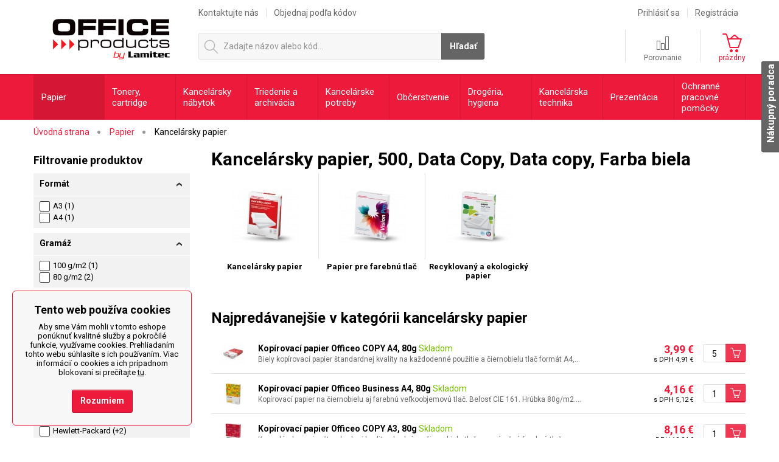

--- FILE ---
content_type: text/html; charset=utf-8
request_url: https://www.officeproducts.sk/kancelarsky-papier/data-copy/?p584=51162&p641=50414
body_size: 35738
content:

<!DOCTYPE html>
<!--[if IE 7 ]>    <html lang="sk" class="ie7"> <![endif]-->
<!--[if IE 8 ]>    <html lang="sk" class="ie8"> <![endif]-->
<!--[if IE 9 ]>    <html lang="sk" class="ie9"> <![endif]-->
<!--[if (gt IE 9)|!(IE)]><!--> <html lang="sk"> <!--<![endif]-->
<head>
	<meta http-equiv="X-UA-Compatible" content="IE=edge" />
	<meta http-equiv="Content-Type" content="text/html; charset=utf-8" />
	<meta http-equiv="Content-Language" content="sk" />
	<meta http-equiv="imagetoolbar" content="no" />
			<meta name="Description" content="Hľadáte spoľahlivého dodávateľa kancelárskeho papiera? ✅ V našej ponuke nájdete papier do tlačiarne i do kancelárie skladom a za výhodné ceny." />
				<meta name="Keywords" content="kancelársky papier, kopírovací papier, xerografický papier, papier do tlačiarne" />
		<meta name="Author" content="ShopSys.cz - profesionálne internetové obchody" />
	<meta name="robots" content="noindex,follow" />
		<meta name="Rating" content="general" />
	<meta name="SKYPE_TOOLBAR" content="SKYPE_TOOLBAR_PARSER_COMPATIBLE" />
			<meta name="viewport" content="width=device-width, initial-scale=1">
		                        <meta name="google-site-verification" content="QkFiw651gzoLmKvJu8RDBHrjAqkRZBM_AxuUzsMGFJg" />
        
	
		<link rel="canonical" href="https://www.officeproducts.sk/kancelarsky-papier/data-copy/?p584=51162&p641=50414" />
	
	

	<link rel="stylesheet" type="text/css" href="https://www.officeproducts.sk/admin/libs/style/jquery-ui.css" media="screen, projection" />
	<link rel="stylesheet" type="text/css" href="https://www.officeproducts.sk/style_2_0.css" media="screen, projection" />
	<link rel="stylesheet" type="text/css" href="https://www.officeproducts.sk/print.css" media="print" />


	<link rel="alternate" type="application/rss+xml" title="RSS" href="https://www.officeproducts.sk/db/xml/rss_2.xml" />
	<!--[if lte IE 8 ]>
		<script src="https://www.officeproducts.sk/img/design/respond.min.js"></script>
	<![endif]-->

	
	<script type="text/javascript" src="https://www.officeproducts.sk/script_2_0_1737376979.js"></script>

	
	<title>Kancelársky papier, 500, Data Copy, Data copy, Farba biela  | OfficeProducts.sk</title>

	<!-- Uzivatelske skripty -->
			<script type="text/javascript">  
  var Foxentry;
  (function () {
    var e = document.querySelector("script"), s = document.createElement('script');
    s.setAttribute('type', 'text/javascript');
    s.setAttribute('async', 'true');
    s.setAttribute('src', 'https://cdn.foxentry.cz/lib');
    e.parentNode.appendChild(s);
    s.onload = function(){ Foxentry = new FoxentryBase('XgIX5yVR11'); }
  })();
</script>
	
    

    <script>
		var gtmEnabled = true;
		var dataLayer = [];
		var gtmCode = "GTM-TJVP6Z8";
		var currency = "EUR";
    </script>
    <script>var dataLayer = [{
    "page": {
        "type": "category",
        "category": [
            "Papier",
            "Kancelársky papier"
        ],
        "categoryId": [
            "1",
            "104"
        ],
        "categoryLevel": 2
    },
    "user": {
        "userState": "Anonymous",
        "userType": "Visitor",
        "userGroup": "basic"
    },
    "basket": {
        "products": []
    }
}];</script>

    <!-- Google Tag Manager -->
    <script>(function (w, d, s, l, i) {
			w[l] = w[l] || [];
			w[l].push({
				'gtm.start':
					new Date().getTime(), event: 'gtm.js'
			});
			var f = d.getElementsByTagName(s)[0],
				j = d.createElement(s), dl = l != 'dataLayer' ? '&l=' + l : '';
			j.async = true;
			j.src =
				'https://www.googletagmanager.com/gtm.js?id=' + i + dl;
			f.parentNode.insertBefore(j, f);
		})(window, document, 'script', 'dataLayer', gtmCode);
    </script>
    <!-- End Google Tag Manager -->

	
		<meta name="msapplication-TileColor" content="#ffffff">
	<meta name="theme-color" content="#ffffff">
</head>

<body class="no-touch">
<!-- Google Tag Manager (noscript) -->
<noscript><iframe src="https://www.googletagmanager.com/ns.html?id=GTM-TJVP6Z8" height="0" width="0" style="display:none;visibility:hidden"></iframe></noscript>
<!-- End Google Tag Manager (noscript) -->
<a name="top"></a>
	
<div class="web" id="wrap">
	<div id="js-categories-back"></div>
	<header class="web-header">
		
	<a href="https://www.officeproducts.sk/" class="logo">
		OfficeProducts.sk | Produkty do kancelárie
	</a>


<div class="multimenu" id="multimenu">
	<ul class="multimenu__items desktop-only">
					<li class="multimenu__items__mainitem">
															<a href="https://www.officeproducts.sk/kontakty" title="Kontaktujte nás">Kontaktujte nás</a>																</li>
					<li class="multimenu__items__mainitem">
															<a href="https://www.officeproducts.sk/rychla-objednavka" title="Objednaj podľa kódov">Objednaj podľa kódov</a>																</li>
			</ul>
			<div class="header-link header-link--fast-order mobile-tablet-only">
			<a href="https://www.officeproducts.sk/rychla-objednavka/" title="Rýchla objednávka" class="header-link__item">				<div class="header-link__item__icons">
					<span class="header-link__item__icons__icon icon icon-clock-white"></span>
					<span class="header-link__item__icons__icon header-link__item__icons__icon--active icon icon-clock-red"></span>
				</div>
				<span class="header-link__item__text">
					Rýchla objednávka
				</span>
			</a>		</div>
		<div class="header-link header-link--user mobile-tablet-only">
							<a href="https://www.officeproducts.sk/prihlasenie/" title="Môj účet" class="header-link__item">					<div class="header-link__item__icons">
						<span class="header-link__item__icons__icon icon icon-user-white"></span>
						<span class="header-link__item__icons__icon header-link__item__icons__icon--active icon icon-user-red"></span>
					</div>
					<span class="header-link__item__text">
						Môj účet
					</span>
				</a>					</div>
	

	<ul class="multimenu__items right desktop-only">
					<li class="multimenu__items__mainitem">
				<a href="https://www.officeproducts.sk/prihlasenie/" title="Prihlásiť sa">Prihlásiť sa</a>			</li>
			<li class="multimenu__items__mainitem">
				<a href="https://www.officeproducts.sk/registracia/" title="Registrácia">Registrácia</a>			</li>
			</ul>
</div>
	
<div class="basket" id="basket_info">
	<div class="header-link header-link--basket mobile-tablet-only">
		<a href="https://www.officeproducts.sk/kosik/" title="Košík" class="header-link__item">			<div class="header-link__item__icons">
								<span class="header-link__item__icons__icon icon icon-basket-white"></span>
				<span class="header-link__item__icons__icon header-link__item__icons__icon--active icon icon-basket-red"></span>
			</div>
			<span class="header-link__item__text">
									Prázdny
							</span>
		</a>	 </div>
		<div class="basket__box desktop-only">
	  	<a href="https://www.officeproducts.sk/porovnanie/" title="Porovnanie" class="basket__box__link">		  	<span class="icon icon-compare"></span>
		  	<span class="basket__box__link__name">Porovnanie</span>
		</a>	 </div>
	<div class="basket__box desktop-only pr0">
		<a href="https://www.officeproducts.sk/kosik/" title="Košík" class="basket__box__link">			<span class="icon icon-basket"></span>
			<span class="basket__box__link__name basket__box__link__name--red">
									prázdny
							</span>
		</a>		<div class="basket-win">
							<p class="basket-win__empty">
					Nákupný košík je prázdny.
				</p>
						<p class="basket-win__transport">
									Pre dopravu zadarmo <span class="color-red">nakúpte ešte za 50,00 €</span>.
							</p>
			<a href="https://www.officeproducts.sk/kosik/" title="Prejsť do košíka" class="button right button--smaller">Prejsť do košíka</a>		</div>
	</div>
</div>
<div class="header-link header-link--search display-none display-block-mob js-showHideSearch-wrap">
	<a href="#" class="header-link__item js-showHideSearch-button">
		<div class="header-link__item__icons">
			<span class="header-link__item__icons__icon icon icon-magnifying-glass-white"></span>
			<span class="header-link__item__icons__icon header-link__item__icons__icon--active icon icon-magnifying-glass-red"></span>
		</div>
	</a>
</div>
<div class="search js-showHideSearch">
	<div id="search" class="search__wrap">
		<div class="search__wrap__in">
			
			<form name="search-form" action="https://www.officeproducts.sk/hladanie/" method="get" class="search__form">
				<span class="search__form__icon icon icon-search"></span>

				<input type="submit" value="Hľadať" class="button search__form__button" />

				<div class="search__form__text">
					<input type="text" size="15" name="query" class="search_phrase search__form__text__input input has_blur_focus_text" id="search_phrase" maxlength="100" onfocus="if(this.value=='Zadajte názov alebo kód...')this.value='';" onblur="if(this.value=='')this.value='Zadajte názov alebo kód...';" value="Zadajte názov alebo kód..." /><input type="hidden" class="blur_focus_text" value="Zadajte názov alebo kód..." />
					<i class="icon icon-cross" id="js-clear-search-phrase"></i>
				</div>

				<button type="submit" class="button search__form__button search__form__button--mobile">
					<i class="icon icon-magnifying-glass"></i>
					<i class="icon icon-magnifying-glass-white"></i>
				</button>
			</form>

							<div id="naseptavac" class="search__hint">
					<ul class="last-searched search__hint__list"></ul>

					<div class="departments search__hint__title">
						Kategórie (<span class="js-categories-total-count">0</span>)
					</div>
					<ul class="departments search__hint__list"></ul>

					<div class="marks search__hint__title">
						Značky (<span class="js-brands-total-count">0</span>)
					</div>
					<ul class="marks search__hint__list"></ul>

					<div class="products search__hint__title">
						Produkty (<span class="js-products-total-count">0</span>)
					</div>
					<ul class="products search__hint__list"></ul>

					<div class="js-show-all-results text-center">
						<a href="#" class="button button--smaller button--gray search__hint__button js-show-all-results-link">
							Zobraziť všetky výsledky
						</a>
					</div>
				</div>
					</div>
	</div>
</div>
	</header>
	<nav class="web-nav">
		<div class="wrap relative">
			


		
	<div class="categories">
		<ul class="categories__submenu categories__submenu--hover">
															<li class="categories__submenu__item categories__submenu__item--1
						categories__submenu__item--active						categories__submenu__item--hassub">
					<a href="https://www.officeproducts.sk/papier/" title="Papier" class="categories__submenu__item__link" rel="1">													<span class="categories__submenu__item__link__in js-lazyLoadingMenu" data-category-id="1">
								Papier
							</span>
											</a>											<div class="categories__subcat">
														<ul class="categories__subcat__items categories-equal categories__subcat__items--3columns">
																									<li class="categories__subcat__items__item">
										<div class="categories__subcat__items__item__image">
																							<a href="https://www.officeproducts.sk/kancelarsky-papier/" title="Kancelársky papier" rel="104">													
			<img src="https://www.officeproducts.sk/img/blank.gif" data-original="https://www.officeproducts.sk/img/categories/104.jpg" alt="Kancelársky papier"  width="110" height="88" class="js-lazyLoadingMenuImage-1 lazy-menu" title="Kancelársky papier" />
			<noscript>
				<img src="https://www.officeproducts.sk/img/categories/104.jpg" alt="Kancelársky papier" />
			</noscript>
		
												</a>																					</div>
										<div class="categories__subcat__items__item__links">
											<a href="https://www.officeproducts.sk/kancelarsky-papier/" title="Kancelársky papier" class="categories__subcat__items__item__links__title" rel="104">												Kancelársky papier
											</a>																							<ul>
																																																							<li>
																<a href="https://www.officeproducts.sk/kancelarsky-papier/kancelarsky-papier/" title="Kancelársky papier" rel="104001">Kancelársky papier</a>
															</li>
																																																																					<li>
																<a href="https://www.officeproducts.sk/papier-pre-farebnu-tlac-smazat/" title="Papier pre farebnú tlač" rel="104002">Papier pre farebnú tlač</a>
															</li>
																																																																					<li>
																<a href="https://www.officeproducts.sk/recyklovany-a-ekologicky-papier/" title="Recyklovaný a ekologický papier" rel="104004"> Recyklovaný a ekologický papier</a>
															</li>
																																							</ul>
																					</div>
									</li>
																									<li class="categories__subcat__items__item">
										<div class="categories__subcat__items__item__image">
																							<a href="https://www.officeproducts.sk/farebny-papier/" title="Farebný papier" rel="103">													
			<img src="https://www.officeproducts.sk/img/blank.gif" data-original="https://www.officeproducts.sk/img/categories/103.jpg" alt="Farebný papier"  width="110" height="88" class="js-lazyLoadingMenuImage-1 lazy-menu" title="Farebný papier" />
			<noscript>
				<img src="https://www.officeproducts.sk/img/categories/103.jpg" alt="Farebný papier" />
			</noscript>
		
												</a>																					</div>
										<div class="categories__subcat__items__item__links">
											<a href="https://www.officeproducts.sk/farebny-papier/" title="Farebný papier" class="categories__subcat__items__item__links__title" rel="103">												Farebný papier
											</a>																							<ul>
																																																							<li>
																<a href="https://www.officeproducts.sk/farebny-papier/intenzivny-farebny-papier/" title="Intenzívny farebný papier" rel="103001">Intenzívny farebný papier</a>
															</li>
																																																																					<li>
																<a href="https://www.officeproducts.sk/pastelovy-farebny-papier/" title="Pastelový farebný papier" rel="103002">Pastelový farebný papier</a>
															</li>
																																																																					<li>
																<a href="https://www.officeproducts.sk/farebny-papier-mix-farieb/" title="Farebný papier - mix farieb" rel="103003">Farebný papier - mix farieb</a>
															</li>
																																							</ul>
																					</div>
									</li>
																									<li class="categories__subcat__items__item">
										<div class="categories__subcat__items__item__image">
																							<a href="https://www.officeproducts.sk/fotopapier/" title="Fotopapier" rel="102">													
			<img src="https://www.officeproducts.sk/img/blank.gif" data-original="https://www.officeproducts.sk/img/categories/102.jpg" alt="Fotopapier"  width="110" height="88" class="js-lazyLoadingMenuImage-1 lazy-menu" title="Fotopapier" />
			<noscript>
				<img src="https://www.officeproducts.sk/img/categories/102.jpg" alt="Fotopapier" />
			</noscript>
		
												</a>																					</div>
										<div class="categories__subcat__items__item__links">
											<a href="https://www.officeproducts.sk/fotopapier/" title="Fotopapier" class="categories__subcat__items__item__links__title" rel="102">												Fotopapier
											</a>																							<ul>
																																																							<li>
																<a href="https://www.officeproducts.sk/fotopapier/fotopapier-do-atramentovych-tlaciarni/" title="Fotopapier do atramentových tlačiarní" rel="102001">Fotopapier do atramentových tlačiarní</a>
															</li>
																																																																					<li>
																<a href="https://www.officeproducts.sk/papier-do-laserovych-tlaciarni/" title="Papier do laserových tlačiarní" rel="102002">Papier do laserových tlačiarní</a>
															</li>
																																							</ul>
																					</div>
									</li>
																									<li class="categories__subcat__items__item">
										<div class="categories__subcat__items__item__image">
																							<a href="https://www.officeproducts.sk/samolepiace-etikety/" title="Samolepiace etikety" rel="101">													
			<img src="https://www.officeproducts.sk/img/blank.gif" data-original="https://www.officeproducts.sk/img/categories/101.jpg" alt="Samolepiace etikety"  width="110" height="88" class="js-lazyLoadingMenuImage-1 lazy-menu" title="Samolepiace etikety" />
			<noscript>
				<img src="https://www.officeproducts.sk/img/categories/101.jpg" alt="Samolepiace etikety" />
			</noscript>
		
												</a>																					</div>
										<div class="categories__subcat__items__item__links">
											<a href="https://www.officeproducts.sk/samolepiace-etikety/" title="Samolepiace etikety" class="categories__subcat__items__item__links__title" rel="101">												Samolepiace etikety
											</a>																							<ul>
																																																							<li>
																<a href="https://www.officeproducts.sk/univerzalne-etikety/" title="Univerzálne etikety" rel="101005">Univerzálne etikety</a>
															</li>
																																																																					<li>
																<a href="https://www.officeproducts.sk/samolepiace-etikety/adresne-etikety/" title="Adresné etikety" rel="101001">Adresné etikety</a>
															</li>
																																																																					<li>
																<a href="https://www.officeproducts.sk/snimatelne-etikety/" title="Snímateľné etikety" rel="101002">Snímateľné etikety</a>
															</li>
																																																																					<li>
																<a href="https://www.officeproducts.sk/specialne-etikety/" title="Špeciálne etikety" rel="101003">Špeciálne etikety</a>
															</li>
																																																																					<li>
																<a href="https://www.officeproducts.sk/samolepiace-etikety/" title="..." class="in-arrow-right mt5" rel="101">																	...
																	<span class="in-arrow-right__icon categories__subcat__items__item__more flaticon-arrow208 rotate-180"></span>
																</a>															</li>
																																							</ul>
																					</div>
									</li>
																									<li class="categories__subcat__items__item">
										<div class="categories__subcat__items__item__image">
																							<a href="https://www.officeproducts.sk/specialny-papier/" title="Špeciálny papier" rel="105">													
			<img src="https://www.officeproducts.sk/img/blank.gif" data-original="https://www.officeproducts.sk/img/categories/105.jpg" alt="Špeciálny papier"  width="110" height="88" class="js-lazyLoadingMenuImage-1 lazy-menu" title="Špeciálny papier" />
			<noscript>
				<img src="https://www.officeproducts.sk/img/categories/105.jpg" alt="Špeciálny papier" />
			</noscript>
		
												</a>																					</div>
										<div class="categories__subcat__items__item__links">
											<a href="https://www.officeproducts.sk/specialny-papier/" title="Špeciálny papier" class="categories__subcat__items__item__links__title" rel="105">												Špeciálny papier
											</a>																							<ul>
																																																							<li>
																<a href="https://www.officeproducts.sk/prepisovaci-papier/" title="Prepisovací papier" rel="105001">Prepisovací papier</a>
															</li>
																																																																					<li>
																<a href="https://www.officeproducts.sk/archy-papiera/" title="Archy papiera" rel="105002">Archy papiera</a>
															</li>
																																																																					<li>
																<a href="https://www.officeproducts.sk/tabelacny-papier/" title="Tabelačný papier" rel="105003">Tabelačný papier</a>
															</li>
																																																																					<li>
																<a href="https://www.officeproducts.sk/kresliaci-papier/" title="Kresliaci papier" rel="105004">Kresliaci papier</a>
															</li>
																																																																																																																																																																																													<li>
																<a href="https://www.officeproducts.sk/specialny-papier/" title="..." class="in-arrow-right mt5" rel="105">																	...
																	<span class="in-arrow-right__icon categories__subcat__items__item__more flaticon-arrow208 rotate-180"></span>
																</a>															</li>
																																							</ul>
																					</div>
									</li>
																									<li class="categories__subcat__items__item">
										<div class="categories__subcat__items__item__image">
																							<a href="https://www.officeproducts.sk/papierove-role/" title="Papierové role" rel="106">													
			<img src="https://www.officeproducts.sk/img/blank.gif" data-original="https://www.officeproducts.sk/img/categories/106.jpg" alt="Papierové role"  width="110" height="88" class="js-lazyLoadingMenuImage-1 lazy-menu" title="Papierové role" />
			<noscript>
				<img src="https://www.officeproducts.sk/img/categories/106.jpg" alt="Papierové role" />
			</noscript>
		
												</a>																					</div>
										<div class="categories__subcat__items__item__links">
											<a href="https://www.officeproducts.sk/papierove-role/" title="Papierové role" class="categories__subcat__items__item__links__title" rel="106">												Papierové role
											</a>																							<ul>
																																																							<li>
																<a href="https://www.officeproducts.sk/kotuciky-do-pokladnic-a-kalkulaciek/" title="Kotúčiky do pokladníc a kalkulačiek" rel="106002">Kotúčiky do pokladníc a kalkulačiek</a>
															</li>
																																																																					<li>
																<a href="https://www.officeproducts.sk/ploterove-role/" title="Ploterové role" rel="106003">Ploterové role</a>
															</li>
																																							</ul>
																					</div>
									</li>
																									<li class="categories__subcat__items__item">
										<div class="categories__subcat__items__item__image">
																							<a href="https://www.officeproducts.sk/folie-do-laserove-tlaciarne/" title="Fólie do laserové tlačiarne" rel="107">													
			<img src="https://www.officeproducts.sk/img/blank.gif" data-original="https://www.officeproducts.sk/img/categories/107.jpg" alt="Fólie do laserové tlačiarne"  width="110" height="88" class="js-lazyLoadingMenuImage-1 lazy-menu" title="Fólie do laserové tlačiarne" />
			<noscript>
				<img src="https://www.officeproducts.sk/img/categories/107.jpg" alt="Fólie do laserové tlačiarne" />
			</noscript>
		
												</a>																					</div>
										<div class="categories__subcat__items__item__links">
											<a href="https://www.officeproducts.sk/folie-do-laserove-tlaciarne/" title="Fólie do laserové tlačiarne" class="categories__subcat__items__item__links__title" rel="107">												Fólie do laserové tlačiarne
											</a>																					</div>
									</li>
																									<li class="categories__subcat__items__item">
										<div class="categories__subcat__items__item__image">
																							<a href="https://www.officeproducts.sk/obalky/" title="Obálky" rel="108">													
			<img src="https://www.officeproducts.sk/img/blank.gif" data-original="https://www.officeproducts.sk/img/categories/108.jpg" alt="Obálky"  width="110" height="88" class="js-lazyLoadingMenuImage-1 lazy-menu" title="Obálky" />
			<noscript>
				<img src="https://www.officeproducts.sk/img/categories/108.jpg" alt="Obálky" />
			</noscript>
		
												</a>																					</div>
										<div class="categories__subcat__items__item__links">
											<a href="https://www.officeproducts.sk/obalky/" title="Obálky" class="categories__subcat__items__item__links__title" rel="108">												Obálky
											</a>																							<ul>
																																																							<li>
																<a href="https://www.officeproducts.sk/postove-obalky/" title="Poštové obálky" rel="108001">Poštové obálky</a>
															</li>
																																																																					<li>
																<a href="https://www.officeproducts.sk/specialne-obalky/" title="Špeciálne obálky" rel="108002">Špeciálne obálky</a>
															</li>
																																																																					<li>
																<a href="https://www.officeproducts.sk/dorucenky/" title="Doručenky" rel="108004">Doručenky</a>
															</li>
																																																																					<li>
																<a href="https://www.officeproducts.sk/darcekove-tasky/" title="Darčekové tašky" rel="2006091">Darčekové tašky</a>
															</li>
																																							</ul>
																					</div>
									</li>
																									<li class="categories__subcat__items__item">
										<div class="categories__subcat__items__item__image">
																							<a href="https://www.officeproducts.sk/samolepiace-blocky/" title="Samolepiace bločky" rel="109">													
			<img src="https://www.officeproducts.sk/img/blank.gif" data-original="https://www.officeproducts.sk/img/categories/109.jpg" alt="Samolepiace bločky"  width="110" height="88" class="js-lazyLoadingMenuImage-1 lazy-menu" title="Samolepiace bločky" />
			<noscript>
				<img src="https://www.officeproducts.sk/img/categories/109.jpg" alt="Samolepiace bločky" />
			</noscript>
		
												</a>																					</div>
										<div class="categories__subcat__items__item__links">
											<a href="https://www.officeproducts.sk/samolepiace-blocky/" title="Samolepiace bločky" class="categories__subcat__items__item__links__title" rel="109">												Samolepiace bločky
											</a>																							<ul>
																																																							<li>
																<a href="https://www.officeproducts.sk/farebne-blocky/" title="Farebné bločky" rel="109004">Farebné bločky</a>
															</li>
																																																																					<li>
																<a href="https://www.officeproducts.sk/zalozky/" title="Záložky" rel="109001">Záložky</a>
															</li>
																																																																					<li>
																<a href="https://www.officeproducts.sk/z-blocky/" title="Z-bločky" rel="109003">Z-bločky</a>
															</li>
																																							</ul>
																					</div>
									</li>
																									<li class="categories__subcat__items__item">
										<div class="categories__subcat__items__item__image">
																							<a href="https://www.officeproducts.sk/papierovy-blocek-na-poznamky/" title="Papierový bloček na poznámky" rel="110">													
			<img src="https://www.officeproducts.sk/img/blank.gif" data-original="https://www.officeproducts.sk/img/categories/110.jpg" alt="Papierový bloček na poznámky"  width="110" height="88" class="js-lazyLoadingMenuImage-1 lazy-menu" title="Papierový bloček na poznámky" />
			<noscript>
				<img src="https://www.officeproducts.sk/img/categories/110.jpg" alt="Papierový bloček na poznámky" />
			</noscript>
		
												</a>																					</div>
										<div class="categories__subcat__items__item__links">
											<a href="https://www.officeproducts.sk/papierovy-blocek-na-poznamky/" title="Papierový bloček na poznámky" class="categories__subcat__items__item__links__title" rel="110">												Papierový bloček na poznámky
											</a>																					</div>
									</li>
																									<li class="categories__subcat__items__item">
										<div class="categories__subcat__items__item__image">
																							<a href="https://www.officeproducts.sk/zosity-a-bloky/" title="Zošity a bloky" rel="111">													
			<img src="https://www.officeproducts.sk/img/blank.gif" data-original="https://www.officeproducts.sk/img/categories/111.jpg" alt="Zošity a bloky"  width="110" height="88" class="js-lazyLoadingMenuImage-1 lazy-menu" title="Zošity a bloky" />
			<noscript>
				<img src="https://www.officeproducts.sk/img/categories/111.jpg" alt="Zošity a bloky" />
			</noscript>
		
												</a>																					</div>
										<div class="categories__subcat__items__item__links">
											<a href="https://www.officeproducts.sk/zosity-a-bloky/" title="Zošity a bloky" class="categories__subcat__items__item__links__title" rel="111">												Zošity a bloky
											</a>																							<ul>
																																																							<li>
																<a href="https://www.officeproducts.sk/skolske-zosity/" title="Školské zošity" rel="111003">Školské zošity</a>
															</li>
																																																																					<li>
																<a href="https://www.officeproducts.sk/poznamkove-bloky/" title="Poznámkové bloky" rel="111005">Poznámkové bloky</a>
															</li>
																																																																					<li>
																<a href="https://www.officeproducts.sk/zosity-a-bloky/bloky-so-spiralou/" title="Bloky so špirálou" rel="111001">Bloky so špirálou</a>
															</li>
																																																																					<li>
																<a href="https://www.officeproducts.sk/lepene-bloky/" title="Lepené bloky" rel="111002">Lepené bloky</a>
															</li>
																																																																																																													<li>
																<a href="https://www.officeproducts.sk/zosity-a-bloky/" title="..." class="in-arrow-right mt5" rel="111">																	...
																	<span class="in-arrow-right__icon categories__subcat__items__item__more flaticon-arrow208 rotate-180"></span>
																</a>															</li>
																																							</ul>
																					</div>
									</li>
																									<li class="categories__subcat__items__item">
										<div class="categories__subcat__items__item__image">
																							<a href="https://www.officeproducts.sk/kalendare-a-diare/" title="Kalendáre a diáre" rel="112">													
			<img src="https://www.officeproducts.sk/img/blank.gif" data-original="https://www.officeproducts.sk/img/categories/112.jpg" alt="Kalendáre a diáre"  width="110" height="88" class="js-lazyLoadingMenuImage-1 lazy-menu" title="Kalendáre a diáre" />
			<noscript>
				<img src="https://www.officeproducts.sk/img/categories/112.jpg" alt="Kalendáre a diáre" />
			</noscript>
		
												</a>																					</div>
										<div class="categories__subcat__items__item__links">
											<a href="https://www.officeproducts.sk/kalendare-a-diare/" title="Kalendáre a diáre" class="categories__subcat__items__item__links__title" rel="112">												Kalendáre a diáre
											</a>																							<ul>
																																																							<li>
																<a href="https://www.officeproducts.sk/stolove-kalendare-2024/" title="Stolové kalendáre 2024" rel="2006075">Stolové kalendáre 2024</a>
															</li>
																																																																					<li>
																<a href="https://www.officeproducts.sk/nastenne-kalendare-2024/" title="Nástenné kalendáre 2024" rel="2006073">Nástenné kalendáre 2024</a>
															</li>
																																																																					<li>
																<a href="https://www.officeproducts.sk/novorocenky-2024/" title="Novoročenky 2024" rel="2006076">Novoročenky 2024</a>
															</li>
																																																																					<li>
																<a href="https://www.officeproducts.sk/diare-a-organizery-2024/" title="Diáre a organizéry 2024" rel="2006071">Diáre a organizéry 2024</a>
															</li>
																																							</ul>
																					</div>
									</li>
																									<li class="categories__subcat__items__item">
										<div class="categories__subcat__items__item__image">
																							<a href="https://www.officeproducts.sk/tlaciva-a-kotuciky-do-tachografu/" title="Tlačivá a kotúčiky do tachografu" rel="113">													
			<img src="https://www.officeproducts.sk/img/blank.gif" data-original="https://www.officeproducts.sk/img/categories/113.jpg" alt="Tlačivá a kotúčiky do tachografu"  width="110" height="88" class="js-lazyLoadingMenuImage-1 lazy-menu" title="Tlačivá a kotúčiky do tachografu" />
			<noscript>
				<img src="https://www.officeproducts.sk/img/categories/113.jpg" alt="Tlačivá a kotúčiky do tachografu" />
			</noscript>
		
												</a>																					</div>
										<div class="categories__subcat__items__item__links">
											<a href="https://www.officeproducts.sk/tlaciva-a-kotuciky-do-tachografu/" title="Tlačivá a kotúčiky do tachografu" class="categories__subcat__items__item__links__title" rel="113">												Tlačivá a kotúčiky do tachografu
											</a>																							<ul>
																																																							<li>
																<a href="https://www.officeproducts.sk/tlaciva-a-kotuciky-do-tachografu/tlaciva/" title="Tlačivá" rel="113001">Tlačivá</a>
															</li>
																																							</ul>
																					</div>
									</li>
															</ul>

						</div>
									</li>
															<li class="categories__submenu__item categories__submenu__item--2
												categories__submenu__item--hassub">
					<a href="https://www.officeproducts.sk/tonery-cartridge/" title="Tonery, cartridge" class="categories__submenu__item__link" rel="2">													<span class="categories__submenu__item__link__in js-lazyLoadingMenu" data-category-id="2">
								Tonery, cartridge
							</span>
											</a>											<div class="categories__subcat">
							<div class="columns mb20">
								<div class="columns__item columns__item--27 columns__item--offset-2">
									

<div class="tonner-finder js-printerMainHtmlTag">
	<h3 class="tonner-finder__title tonner-finder__title--with-back tonner-finder__title--search-page">
		<a href="https://www.officeproducts.sk/?page=search_toners" title="Vyhľadávač tonerov a cartridgov">			Vyhľadávač tonerov a cartridgov
		</a>	</h3>
	<div class="tonner-finder__panel">
		<div data-show-search-button="true" class="clearfix js-printerSelectBlock" data-menu-category="">
						

<div class="styledSelect styledSelect--max-width in-tonner-finder-choose in-tonner-finder-choose--brand js-printerBrandBody">
	<select name="printerBrandSelect" class="js-printerBrandSelect prevent-zoom">
		<option value="0">Zvoľte výrobcu</option>
					<option value="22">HP</option>
					<option value="18">Canon</option>
					<option value="44">Xerox</option>
					<option value="16">Brother</option>
					<option value="38">Samsung</option>
					<option value="20">Epson</option>
					<option value="25">Lexmark</option>
					<option value="24">Kyocera</option>
					<option value="28">Minolta</option>
					<option value="30">OKI</option>
					<option value="32">Panasonic</option>
					<option value="36">Ricoh</option>
					<option value="40">Sharp</option>
					<option value="46">Dell</option>
					<option value="51">UTAX</option>
			</select>
</div>					</div>
		<span class="tonner-finder__or"><span>alebo</span></span>
		

		<div class="compact_input compact_input--block">
			<input type="text" placeholder="Zadajte číslo náplne" class="js-printerSearchTextInput prevent-zoom"
					data-printer-product-search-url="https://www.officeproducts.sk/hladanie/" />
		</div>
	</div>
</div>								</div>
															</div>
						</div>
									</li>
															<li class="categories__submenu__item categories__submenu__item--3
												categories__submenu__item--hassub">
					<a href="https://www.officeproducts.sk/kancelarsky-nabytok/" title="Kancelársky nábytok" class="categories__submenu__item__link" rel="3">													<span class="categories__submenu__item__link__in js-lazyLoadingMenu" data-category-id="3">
								Kancelársky nábytok
							</span>
											</a>											<div class="categories__subcat">
														<ul class="categories__subcat__items categories-equal categories__subcat__items--3columns">
																									<li class="categories__subcat__items__item">
										<div class="categories__subcat__items__item__image">
																							<a href="https://www.officeproducts.sk/kancelarske-stolicky-a-kresla/" title="Kancelárske stoličky a kreslá" rel="301">													
			<img src="https://www.officeproducts.sk/img/blank.gif" data-original="https://www.officeproducts.sk/img/categories/301.jpg" alt="Kancelárske stoličky a kreslá"  width="110" height="88" class="js-lazyLoadingMenuImage-3 lazy-menu" title="Kancelárske stoličky a kreslá" />
			<noscript>
				<img src="https://www.officeproducts.sk/img/categories/301.jpg" alt="Kancelárske stoličky a kreslá" />
			</noscript>
		
												</a>																					</div>
										<div class="categories__subcat__items__item__links">
											<a href="https://www.officeproducts.sk/kancelarske-stolicky-a-kresla/" title="Kancelárske stoličky a kreslá" class="categories__subcat__items__item__links__title" rel="301">												Kancelárske stoličky a kreslá
											</a>																							<ul>
																																																							<li>
																<a href="https://www.officeproducts.sk/kancelarske-stolicky/" title="Kancelárske stoličky" rel="301001">Kancelárske stoličky</a>
															</li>
																																																																					<li>
																<a href="https://www.officeproducts.sk/kancelarske-kresla/" title="Kancelárske kreslá" rel="301002">Kancelárske kreslá</a>
															</li>
																																																																					<li>
																<a href="https://www.officeproducts.sk/konferencne-a-jedalenske-stolicky/" title="Konferenčné a jedálenské stoličky" rel="301003">Konferenčné a jedálenské stoličky</a>
															</li>
																																																																					<li>
																<a href="https://www.officeproducts.sk/balancne-stolicky/" title="Balančné stoličky" rel="301010">Balančné stoličky</a>
															</li>
																																																																																																																																																																																													<li>
																<a href="https://www.officeproducts.sk/kancelarske-stolicky-a-kresla/" title="..." class="in-arrow-right mt5" rel="301">																	...
																	<span class="in-arrow-right__icon categories__subcat__items__item__more flaticon-arrow208 rotate-180"></span>
																</a>															</li>
																																							</ul>
																					</div>
									</li>
																									<li class="categories__subcat__items__item">
										<div class="categories__subcat__items__item__image">
																							<a href="https://www.officeproducts.sk/kancelarsky-nabytok-hobis/" title="Kancelársky nábytok Hobis" rel="303">													
			<img src="https://www.officeproducts.sk/img/blank.gif" data-original="https://www.officeproducts.sk/img/categories/303.jpg" alt="Kancelársky nábytok Hobis"  width="110" height="88" class="js-lazyLoadingMenuImage-3 lazy-menu" title="Kancelársky nábytok Hobis" />
			<noscript>
				<img src="https://www.officeproducts.sk/img/categories/303.jpg" alt="Kancelársky nábytok Hobis" />
			</noscript>
		
												</a>																					</div>
										<div class="categories__subcat__items__item__links">
											<a href="https://www.officeproducts.sk/kancelarsky-nabytok-hobis/" title="Kancelársky nábytok Hobis" class="categories__subcat__items__item__links__title" rel="303">												Kancelársky nábytok Hobis
											</a>																							<ul>
																																																							<li>
																<a href="https://www.officeproducts.sk/pisacie-stoly-hobis-gate/" title="Písacie stoly Hobis GATE" rel="303001">Písacie stoly Hobis GATE</a>
															</li>
																																																																					<li>
																<a href="https://www.officeproducts.sk/rokovacie-stoly-hobis-gate/" title="Rokovacie stoly Hobis GATE" rel="303002">Rokovacie stoly Hobis GATE</a>
															</li>
																																																																					<li>
																<a href="https://www.officeproducts.sk/pridavne-stoly-hobis-gate/" title="Prídavné stoly Hobis GATE" rel="303003">Prídavné stoly Hobis GATE</a>
															</li>
																																																																					<li>
																<a href="https://www.officeproducts.sk/pisacie-stoly-hobis-cross/" title="Písacie stoly Hobis CROSS" rel="303007">Písacie stoly Hobis CROSS</a>
															</li>
																																																																																																																																																																																																																																																																																																																																																																																																																																																																																																																																																																																																																																																																																																																																																																																																																					<li>
																<a href="https://www.officeproducts.sk/kancelarsky-nabytok-hobis/" title="..." class="in-arrow-right mt5" rel="303">																	...
																	<span class="in-arrow-right__icon categories__subcat__items__item__more flaticon-arrow208 rotate-180"></span>
																</a>															</li>
																																							</ul>
																					</div>
									</li>
																									<li class="categories__subcat__items__item">
										<div class="categories__subcat__items__item__image">
																							<a href="https://www.officeproducts.sk/kancelarsky-nabytok-lenza/" title="Kancelársky nábytok Lenza" rel="305">													
			<img src="https://www.officeproducts.sk/img/blank.gif" data-original="https://www.officeproducts.sk/img/categories/305.jpg" alt="Kancelársky nábytok Lenza"  width="110" height="88" class="js-lazyLoadingMenuImage-3 lazy-menu" title="Kancelársky nábytok Lenza" />
			<noscript>
				<img src="https://www.officeproducts.sk/img/categories/305.jpg" alt="Kancelársky nábytok Lenza" />
			</noscript>
		
												</a>																					</div>
										<div class="categories__subcat__items__item__links">
											<a href="https://www.officeproducts.sk/kancelarsky-nabytok-lenza/" title="Kancelársky nábytok Lenza" class="categories__subcat__items__item__links__title" rel="305">												Kancelársky nábytok Lenza
											</a>																							<ul>
																																																							<li>
																<a href="https://www.officeproducts.sk/pisacie-stoly-lenza-wels/" title="Písacie stoly Lenza WELS" rel="305001">Písacie stoly Lenza WELS</a>
															</li>
																																																																					<li>
																<a href="https://www.officeproducts.sk/rokovacie-stoly-lenza-wels/" title="Rokovacie stoly Lenza WELS" rel="305002">Rokovacie stoly Lenza WELS</a>
															</li>
																																																																					<li>
																<a href="https://www.officeproducts.sk/doplnky-lenza-wels/" title="Doplnky Lenza WELS" rel="305003">Doplnky Lenza WELS</a>
															</li>
																																																																					<li>
																<a href="https://www.officeproducts.sk/kontajnery-lenza-wels/" title="Kontajnery Lenza WELS" rel="305004">Kontajnery Lenza WELS</a>
															</li>
																																																																					<li>
																<a href="https://www.officeproducts.sk/kancelarsky-nabytok-lenza/" title="..." class="in-arrow-right mt5" rel="305">																	...
																	<span class="in-arrow-right__icon categories__subcat__items__item__more flaticon-arrow208 rotate-180"></span>
																</a>															</li>
																																							</ul>
																					</div>
									</li>
																									<li class="categories__subcat__items__item">
										<div class="categories__subcat__items__item__image">
																							<a href="https://www.officeproducts.sk/kovovy-nabytok/" title="Kovový nábytok" rel="308">													
			<img src="https://www.officeproducts.sk/img/blank.gif" data-original="https://www.officeproducts.sk/img/categories/308.jpg" alt="Kovový nábytok"  width="110" height="88" class="js-lazyLoadingMenuImage-3 lazy-menu" title="Kovový nábytok" />
			<noscript>
				<img src="https://www.officeproducts.sk/img/categories/308.jpg" alt="Kovový nábytok" />
			</noscript>
		
												</a>																					</div>
										<div class="categories__subcat__items__item__links">
											<a href="https://www.officeproducts.sk/kovovy-nabytok/" title="Kovový nábytok" class="categories__subcat__items__item__links__title" rel="308">												Kovový nábytok
											</a>																							<ul>
																																																							<li>
																<a href="https://www.officeproducts.sk/schodiky-rudlya-voziky/" title="Schodíky, rudly a vozíky" rel="308003">Schodíky, rudly a vozíky</a>
															</li>
																																							</ul>
																					</div>
									</li>
																									<li class="categories__subcat__items__item">
										<div class="categories__subcat__items__item__image">
																							<a href="https://www.officeproducts.sk/ergonomicke-doplnky/" title="Ergonomické doplnky" rel="310">													
			<img src="https://www.officeproducts.sk/img/blank.gif" data-original="https://www.officeproducts.sk/img/categories/310.jpg" alt="Ergonomické doplnky"  width="110" height="88" class="js-lazyLoadingMenuImage-3 lazy-menu" title="Ergonomické doplnky" />
			<noscript>
				<img src="https://www.officeproducts.sk/img/categories/310.jpg" alt="Ergonomické doplnky" />
			</noscript>
		
												</a>																					</div>
										<div class="categories__subcat__items__item__links">
											<a href="https://www.officeproducts.sk/ergonomicke-doplnky/" title="Ergonomické doplnky" class="categories__subcat__items__item__links__title" rel="310">												Ergonomické doplnky
											</a>																							<ul>
																																																							<li>
																<a href="https://www.officeproducts.sk/podnozky/" title="Podnožky" rel="310001">Podnožky</a>
															</li>
																																																																					<li>
																<a href="https://www.officeproducts.sk/ergonomicke-opierky-chrbta/" title="Ergonomické opierky chrbta" rel="310002">Ergonomické opierky chrbta</a>
															</li>
																																							</ul>
																					</div>
									</li>
																									<li class="categories__subcat__items__item">
										<div class="categories__subcat__items__item__image">
																							<a href="https://www.officeproducts.sk/vesiaky-ramienka-a-hodiny/" title="Vešiaky, ramienka a hodiny" rel="311">													
			<img src="https://www.officeproducts.sk/img/blank.gif" data-original="https://www.officeproducts.sk/img/categories/311.jpg" alt="Vešiaky, ramienka a hodiny"  width="110" height="88" class="js-lazyLoadingMenuImage-3 lazy-menu" title="Vešiaky, ramienka a hodiny" />
			<noscript>
				<img src="https://www.officeproducts.sk/img/categories/311.jpg" alt="Vešiaky, ramienka a hodiny" />
			</noscript>
		
												</a>																					</div>
										<div class="categories__subcat__items__item__links">
											<a href="https://www.officeproducts.sk/vesiaky-ramienka-a-hodiny/" title="Vešiaky, ramienka a hodiny" class="categories__subcat__items__item__links__title" rel="311">												Vešiaky, ramienka a hodiny
											</a>																							<ul>
																																																							<li>
																<a href="https://www.officeproducts.sk/vesiaky/" title="Vešiaky" rel="311001">Vešiaky</a>
															</li>
																																																																					<li>
																<a href="https://www.officeproducts.sk/ramienka/" title="Ramienka" rel="311002">Ramienka</a>
															</li>
																																																																					<li>
																<a href="https://www.officeproducts.sk/hodiny/" title="Hodiny" rel="311003">Hodiny</a>
															</li>
																																							</ul>
																					</div>
									</li>
																									<li class="categories__subcat__items__item">
										<div class="categories__subcat__items__item__image">
																							<a href="https://www.officeproducts.sk/lampy-a-ziarovky/" title="Lampy a žiarovky" rel="312">													
			<img src="https://www.officeproducts.sk/img/blank.gif" data-original="https://www.officeproducts.sk/img/categories/312.jpg" alt="Lampy a žiarovky"  width="110" height="88" class="js-lazyLoadingMenuImage-3 lazy-menu" title="Lampy a žiarovky" />
			<noscript>
				<img src="https://www.officeproducts.sk/img/categories/312.jpg" alt="Lampy a žiarovky" />
			</noscript>
		
												</a>																					</div>
										<div class="categories__subcat__items__item__links">
											<a href="https://www.officeproducts.sk/lampy-a-ziarovky/" title="Lampy a žiarovky" class="categories__subcat__items__item__links__title" rel="312">												Lampy a žiarovky
											</a>																							<ul>
																																																							<li>
																<a href="https://www.officeproducts.sk/stolove-lampy/" title="Stolové lampy" rel="312001">Stolové lampy</a>
															</li>
																																																																					<li>
																<a href="https://www.officeproducts.sk/nahradne-ziarovky/" title="Náhradné žiarovky" rel="312002">Náhradné žiarovky</a>
															</li>
																																							</ul>
																					</div>
									</li>
																									<li class="categories__subcat__items__item">
										<div class="categories__subcat__items__item__image">
																							<a href="https://www.officeproducts.sk/vetraky/" title="Vetráky" rel="313">													
			<img src="https://www.officeproducts.sk/img/blank.gif" data-original="https://www.officeproducts.sk/img/categories/313.jpg" alt="Vetráky"  width="110" height="88" class="js-lazyLoadingMenuImage-3 lazy-menu" title="Vetráky" />
			<noscript>
				<img src="https://www.officeproducts.sk/img/categories/313.jpg" alt="Vetráky" />
			</noscript>
		
												</a>																					</div>
										<div class="categories__subcat__items__item__links">
											<a href="https://www.officeproducts.sk/vetraky/" title="Vetráky" class="categories__subcat__items__item__links__title" rel="313">												Vetráky
											</a>																					</div>
									</li>
																									<li class="categories__subcat__items__item">
										<div class="categories__subcat__items__item__image">
																							<a href="https://www.officeproducts.sk/rohoze/" title="Rohože" rel="314">													
			<img src="https://www.officeproducts.sk/img/blank.gif" data-original="https://www.officeproducts.sk/img/categories/314.jpg" alt="Rohože"  width="110" height="88" class="js-lazyLoadingMenuImage-3 lazy-menu" title="Rohože" />
			<noscript>
				<img src="https://www.officeproducts.sk/img/categories/314.jpg" alt="Rohože" />
			</noscript>
		
												</a>																					</div>
										<div class="categories__subcat__items__item__links">
											<a href="https://www.officeproducts.sk/rohoze/" title="Rohože" class="categories__subcat__items__item__links__title" rel="314">												Rohože
											</a>																					</div>
									</li>
																									<li class="categories__subcat__items__item">
										<div class="categories__subcat__items__item__image">
																							<a href="https://www.officeproducts.sk/schranky-pokladnice-a-sejfy/" title="Schránky, pokladnice a sejfy" rel="315">													
			<img src="https://www.officeproducts.sk/img/blank.gif" data-original="https://www.officeproducts.sk/img/categories/315.jpg" alt="Schránky, pokladnice a sejfy"  width="110" height="88" class="js-lazyLoadingMenuImage-3 lazy-menu" title="Schránky, pokladnice a sejfy" />
			<noscript>
				<img src="https://www.officeproducts.sk/img/categories/315.jpg" alt="Schránky, pokladnice a sejfy" />
			</noscript>
		
												</a>																					</div>
										<div class="categories__subcat__items__item__links">
											<a href="https://www.officeproducts.sk/schranky-pokladnice-a-sejfy/" title="Schránky, pokladnice a sejfy" class="categories__subcat__items__item__links__title" rel="315">												Schránky, pokladnice a sejfy
											</a>																							<ul>
																																																							<li>
																<a href="https://www.officeproducts.sk/prirucne-pokladnice/" title="Príručné pokladnice" rel="315001">Príručné pokladnice</a>
															</li>
																																																																					<li>
																<a href="https://www.officeproducts.sk/bezpecnostne-schranky-na-kluce/" title="Bezpečnostné schránky na kľúče" rel="315002">Bezpečnostné schránky na kľúče</a>
															</li>
																																							</ul>
																					</div>
									</li>
															</ul>

						</div>
									</li>
															<li class="categories__submenu__item categories__submenu__item--4
												categories__submenu__item--hassub">
					<a href="https://www.officeproducts.sk/triedenie-archivacia/" title="Triedenie a archivácia" class="categories__submenu__item__link" rel="4">													<span class="categories__submenu__item__link__in js-lazyLoadingMenu" data-category-id="4">
								Triedenie a archivácia
							</span>
											</a>											<div class="categories__subcat">
														<ul class="categories__subcat__items categories-equal categories__subcat__items--3columns">
																									<li class="categories__subcat__items__item">
										<div class="categories__subcat__items__item__image">
																							<a href="https://www.officeproducts.sk/zakladace-sanony/" title="Zakladače (šanóny)" rel="401">													
			<img src="https://www.officeproducts.sk/img/blank.gif" data-original="https://www.officeproducts.sk/img/categories/401.jpg" alt="Zakladače (šanóny)"  width="110" height="88" class="js-lazyLoadingMenuImage-4 lazy-menu" title="Zakladače (šanóny)" />
			<noscript>
				<img src="https://www.officeproducts.sk/img/categories/401.jpg" alt="Zakladače (šanóny)" />
			</noscript>
		
												</a>																					</div>
										<div class="categories__subcat__items__item__links">
											<a href="https://www.officeproducts.sk/zakladace-sanony/" title="Zakladače (šanóny)" class="categories__subcat__items__item__links__title" rel="401">												Zakladače (šanóny)
											</a>																							<ul>
																																																							<li>
																<a href="https://www.officeproducts.sk/pakove-zakladace/" title="Pákové zakladače" rel="401001">Pákové zakladače</a>
															</li>
																																																																					<li>
																<a href="https://www.officeproducts.sk/kruzkove-zakladace/" title="Krúžkové zakladače" rel="401002">Krúžkové zakladače</a>
															</li>
																																																																					<li>
																<a href="https://www.officeproducts.sk/stitky-pre-zakladace-sanony/" title="Štítky pre zakladače (šanóny)" rel="401004">Štítky pre zakladače (šanóny)</a>
															</li>
																																							</ul>
																					</div>
									</li>
																									<li class="categories__subcat__items__item">
										<div class="categories__subcat__items__item__image">
																							<a href="https://www.officeproducts.sk/dosky-rychloviazace/" title="Dosky a rýchloviazače" rel="402">													
			<img src="https://www.officeproducts.sk/img/blank.gif" data-original="https://www.officeproducts.sk/img/categories/402.jpg" alt="Dosky a rýchloviazače"  width="110" height="88" class="js-lazyLoadingMenuImage-4 lazy-menu" title="Dosky a rýchloviazače" />
			<noscript>
				<img src="https://www.officeproducts.sk/img/categories/402.jpg" alt="Dosky a rýchloviazače" />
			</noscript>
		
												</a>																					</div>
										<div class="categories__subcat__items__item__links">
											<a href="https://www.officeproducts.sk/dosky-rychloviazace/" title="Dosky a rýchloviazače" class="categories__subcat__items__item__links__title" rel="402">												Dosky a rýchloviazače
											</a>																							<ul>
																																																							<li>
																<a href="https://www.officeproducts.sk/papierove-dosky/" title="Papierové dosky" rel="402001">Papierové dosky</a>
															</li>
																																																																					<li>
																<a href="https://www.officeproducts.sk/papierove-dosky-s-gumickou/" title="Papierové dosky s gumičkou" rel="402002">Papierové dosky s gumičkou</a>
															</li>
																																																																					<li>
																<a href="https://www.officeproducts.sk/dosky-so-snurkou/" title="Dosky so šnúrkou" rel="402003">Dosky so šnúrkou</a>
															</li>
																																																																					<li>
																<a href="https://www.officeproducts.sk/papierove-rychloviazace/" title="Papierové rýchloviazače" rel="402004">Papierové rýchloviazače</a>
															</li>
																																																																																																																																																																																																																																																																																																																					<li>
																<a href="https://www.officeproducts.sk/dosky-rychloviazace/" title="..." class="in-arrow-right mt5" rel="402">																	...
																	<span class="in-arrow-right__icon categories__subcat__items__item__more flaticon-arrow208 rotate-180"></span>
																</a>															</li>
																																							</ul>
																					</div>
									</li>
																									<li class="categories__subcat__items__item">
										<div class="categories__subcat__items__item__image">
																							<a href="https://www.officeproducts.sk/prospektove-obaly/" title="Prospektové obaly" rel="403">													
			<img src="https://www.officeproducts.sk/img/blank.gif" data-original="https://www.officeproducts.sk/img/categories/403.jpg" alt="Prospektové obaly"  width="110" height="88" class="js-lazyLoadingMenuImage-4 lazy-menu" title="Prospektové obaly" />
			<noscript>
				<img src="https://www.officeproducts.sk/img/categories/403.jpg" alt="Prospektové obaly" />
			</noscript>
		
												</a>																					</div>
										<div class="categories__subcat__items__item__links">
											<a href="https://www.officeproducts.sk/prospektove-obaly/" title="Prospektové obaly" class="categories__subcat__items__item__links__title" rel="403">												Prospektové obaly
											</a>																					</div>
									</li>
																									<li class="categories__subcat__items__item">
										<div class="categories__subcat__items__item__image">
																							<a href="https://www.officeproducts.sk/archivacne-systemy/" title="Archivačné systémy" rel="404">													
			<img src="https://www.officeproducts.sk/img/blank.gif" data-original="https://www.officeproducts.sk/img/categories/404.jpg" alt="Archivačné systémy"  width="110" height="88" class="js-lazyLoadingMenuImage-4 lazy-menu" title="Archivačné systémy" />
			<noscript>
				<img src="https://www.officeproducts.sk/img/categories/404.jpg" alt="Archivačné systémy" />
			</noscript>
		
												</a>																					</div>
										<div class="categories__subcat__items__item__links">
											<a href="https://www.officeproducts.sk/archivacne-systemy/" title="Archivačné systémy" class="categories__subcat__items__item__links__title" rel="404">												Archivačné systémy
											</a>																							<ul>
																																																							<li>
																<a href="https://www.officeproducts.sk/papierove-archivacne-skatule/" title="Papierové archivačné škatule" rel="404002">Papierové archivačné škatule</a>
															</li>
																																																																					<li>
																<a href="https://www.officeproducts.sk/plastove-archivacne-skatule/" title="Plastové archivačné škatule" rel="404003">Plastové archivačné škatule</a>
															</li>
																																																																					<li>
																<a href="https://www.officeproducts.sk/stojany-na-casopisy/" title="Stojany na časopisy" rel="404004">Stojany na časopisy</a>
															</li>
																																																																					<li>
																<a href="https://www.officeproducts.sk/archivne-spony/" title="Archívne spony" rel="404005">Archívne spony</a>
															</li>
																																							</ul>
																					</div>
									</li>
																									<li class="categories__subcat__items__item">
										<div class="categories__subcat__items__item__image">
																							<a href="https://www.officeproducts.sk/rozlisovace-a-registre/" title="Rozlišovače a registre" rel="405">													
			<img src="https://www.officeproducts.sk/img/blank.gif" data-original="https://www.officeproducts.sk/img/categories/405.jpg" alt="Rozlišovače a registre"  width="110" height="88" class="js-lazyLoadingMenuImage-4 lazy-menu" title="Rozlišovače a registre" />
			<noscript>
				<img src="https://www.officeproducts.sk/img/categories/405.jpg" alt="Rozlišovače a registre" />
			</noscript>
		
												</a>																					</div>
										<div class="categories__subcat__items__item__links">
											<a href="https://www.officeproducts.sk/rozlisovace-a-registre/" title="Rozlišovače a registre" class="categories__subcat__items__item__links__title" rel="405">												Rozlišovače a registre
											</a>																							<ul>
																																																							<li>
																<a href="https://www.officeproducts.sk/rozlisovace-a-registre-papierove/" title="Rozlišovače a registre papierové" rel="405001">Rozlišovače a registre papierové</a>
															</li>
																																																																					<li>
																<a href="https://www.officeproducts.sk/rozlisovace-a-registre-plastove/" title="Rozlišovače a registre plastové" rel="405002">Rozlišovače a registre plastové</a>
															</li>
																																							</ul>
																					</div>
									</li>
																									<li class="categories__subcat__items__item">
										<div class="categories__subcat__items__item__image">
																							<a href="https://www.officeproducts.sk/zavesne-systemy/" title="Závesné systémy" rel="406">													
			<img src="https://www.officeproducts.sk/img/blank.gif" data-original="https://www.officeproducts.sk/img/categories/406.jpg" alt="Závesné systémy"  width="110" height="88" class="js-lazyLoadingMenuImage-4 lazy-menu" title="Závesné systémy" />
			<noscript>
				<img src="https://www.officeproducts.sk/img/categories/406.jpg" alt="Závesné systémy" />
			</noscript>
		
												</a>																					</div>
										<div class="categories__subcat__items__item__links">
											<a href="https://www.officeproducts.sk/zavesne-systemy/" title="Závesné systémy" class="categories__subcat__items__item__links__title" rel="406">												Závesné systémy
											</a>																							<ul>
																																																							<li>
																<a href="https://www.officeproducts.sk/zavesne-obaly/" title="Závesné obaly" rel="406001">Závesné obaly</a>
															</li>
																																																																					<li>
																<a href="https://www.officeproducts.sk/zavesne-systemy/zasobniky-a-voziky/" title="Zásobníky a vozíky" rel="406003">Zásobníky a vozíky</a>
															</li>
																																							</ul>
																					</div>
									</li>
																									<li class="categories__subcat__items__item">
										<div class="categories__subcat__items__item__image">
																							<a href="https://www.officeproducts.sk/aktovky-a-boxy-na-dokumenty/" title="Aktovky a boxy na dokumenty" rel="407">													
			<img src="https://www.officeproducts.sk/img/blank.gif" data-original="https://www.officeproducts.sk/img/categories/407.jpg" alt="Aktovky a boxy na dokumenty"  width="110" height="88" class="js-lazyLoadingMenuImage-4 lazy-menu" title="Aktovky a boxy na dokumenty" />
			<noscript>
				<img src="https://www.officeproducts.sk/img/categories/407.jpg" alt="Aktovky a boxy na dokumenty" />
			</noscript>
		
												</a>																					</div>
										<div class="categories__subcat__items__item__links">
											<a href="https://www.officeproducts.sk/aktovky-a-boxy-na-dokumenty/" title="Aktovky a boxy na dokumenty" class="categories__subcat__items__item__links__title" rel="407">												Aktovky a boxy na dokumenty
											</a>																							<ul>
																																																							<li>
																<a href="https://www.officeproducts.sk/aktovka-na-dokumenty/" title="Aktovka na dokumenty" rel="407001">Aktovka na dokumenty</a>
															</li>
																																																																					<li>
																<a href="https://www.officeproducts.sk/boxy-na-dokumenty/" title="Boxy na dokumenty" rel="407002">Boxy na dokumenty</a>
															</li>
																																							</ul>
																					</div>
									</li>
																									<li class="categories__subcat__items__item">
										<div class="categories__subcat__items__item__image">
																							<a href="https://www.officeproducts.sk/podpisove-a-triediace-knihy/" title="Podpisové a triediace knihy" rel="408">													
			<img src="https://www.officeproducts.sk/img/blank.gif" data-original="https://www.officeproducts.sk/img/categories/408.jpg" alt="Podpisové a triediace knihy"  width="110" height="88" class="js-lazyLoadingMenuImage-4 lazy-menu" title="Podpisové a triediace knihy" />
			<noscript>
				<img src="https://www.officeproducts.sk/img/categories/408.jpg" alt="Podpisové a triediace knihy" />
			</noscript>
		
												</a>																					</div>
										<div class="categories__subcat__items__item__links">
											<a href="https://www.officeproducts.sk/podpisove-a-triediace-knihy/" title="Podpisové a triediace knihy" class="categories__subcat__items__item__links__title" rel="408">												Podpisové a triediace knihy
											</a>																							<ul>
																																																							<li>
																<a href="https://www.officeproducts.sk/podpisove-knihy/" title="Podpisové knihy" rel="408001">Podpisové knihy</a>
															</li>
																																																																					<li>
																<a href="https://www.officeproducts.sk/triediace-knihy/" title="Triediace knihy" rel="408002">Triediace knihy</a>
															</li>
																																							</ul>
																					</div>
									</li>
																									<li class="categories__subcat__items__item">
										<div class="categories__subcat__items__item__image">
																							<a href="https://www.officeproducts.sk/obaly-pre-archivaciu/" title="Obaly pre archiváciu" rel="409">													
			<img src="https://www.officeproducts.sk/img/blank.gif" data-original="https://www.officeproducts.sk/img/categories/409.jpg" alt="Obaly pre archiváciu"  width="110" height="88" class="js-lazyLoadingMenuImage-4 lazy-menu" title="Obaly pre archiváciu" />
			<noscript>
				<img src="https://www.officeproducts.sk/img/categories/409.jpg" alt="Obaly pre archiváciu" />
			</noscript>
		
												</a>																					</div>
										<div class="categories__subcat__items__item__links">
											<a href="https://www.officeproducts.sk/obaly-pre-archivaciu/" title="Obaly pre archiváciu" class="categories__subcat__items__item__links__title" rel="409">												Obaly pre archiváciu
											</a>																							<ul>
																																																							<li>
																<a href="https://www.officeproducts.sk/obaly-na-doklady/" title="Obaly na doklady" rel="409001">Obaly na doklady</a>
															</li>
																																																																					<li>
																<a href="https://www.officeproducts.sk/obaly-na-cd-vizitky-a-fotografie/" title="Obaly na CD, vizitky a fotografie" rel="409002">Obaly na CD, vizitky a fotografie</a>
															</li>
																																																																					<li>
																<a href="https://www.officeproducts.sk/samolepiace-kapsy/" title="Samolepiace kapsy" rel="409003">Samolepiace kapsy</a>
															</li>
																																																																					<li>
																<a href="https://www.officeproducts.sk/specialne-obaly/" title="Špeciálne obaly" rel="409004">Špeciálne obaly</a>
															</li>
																																							</ul>
																					</div>
									</li>
															</ul>

						</div>
									</li>
															<li class="categories__submenu__item categories__submenu__item--5
												categories__submenu__item--hassub">
					<a href="https://www.officeproducts.sk/kancelarske-potreby/" title="Kancelárske potreby" class="categories__submenu__item__link" rel="5">													<span class="categories__submenu__item__link__in js-lazyLoadingMenu" data-category-id="5">
								Kancelárske potreby
							</span>
											</a>											<div class="categories__subcat">
														<ul class="categories__subcat__items categories-equal categories__subcat__items--3columns">
																									<li class="categories__subcat__items__item">
										<div class="categories__subcat__items__item__image">
																							<a href="https://www.officeproducts.sk/pisacie-potreby/" title="Písacie potreby" rel="501">													
			<img src="https://www.officeproducts.sk/img/blank.gif" data-original="https://www.officeproducts.sk/img/categories/501.jpg" alt="Písacie potreby"  width="110" height="88" class="js-lazyLoadingMenuImage-5 lazy-menu" title="Písacie potreby" />
			<noscript>
				<img src="https://www.officeproducts.sk/img/categories/501.jpg" alt="Písacie potreby" />
			</noscript>
		
												</a>																					</div>
										<div class="categories__subcat__items__item__links">
											<a href="https://www.officeproducts.sk/pisacie-potreby/" title="Písacie potreby" class="categories__subcat__items__item__links__title" rel="501">												Písacie potreby
											</a>																							<ul>
																																																							<li>
																<a href="https://www.officeproducts.sk/gulockove-pera/" title="Guľočkové perá" rel="501003">Guľočkové perá</a>
															</li>
																																																																					<li>
																<a href="https://www.officeproducts.sk/gulockove-pera-multifunkcne/" title="Guľočkové perá multifunkčné" rel="501001">Guľočkové perá multifunkčné</a>
															</li>
																																																																					<li>
																<a href="https://www.officeproducts.sk/rollery/" title="Rollery" rel="501004">Rollery</a>
															</li>
																																																																					<li>
																<a href="https://www.officeproducts.sk/plniace-pera/" title="Plniace perá" rel="501005">Plniace perá</a>
															</li>
																																																																																																																																																																																																																																																																																																																																																																																																																																																																																																																																																																																																																																																																																																																																																																																																																																																													<li>
																<a href="https://www.officeproducts.sk/pisacie-potreby/" title="..." class="in-arrow-right mt5" rel="501">																	...
																	<span class="in-arrow-right__icon categories__subcat__items__item__more flaticon-arrow208 rotate-180"></span>
																</a>															</li>
																																							</ul>
																					</div>
									</li>
																									<li class="categories__subcat__items__item">
										<div class="categories__subcat__items__item__image">
																							<a href="https://www.officeproducts.sk/zosivacky/" title="Zošívačky" rel="502">													
			<img src="https://www.officeproducts.sk/img/blank.gif" data-original="https://www.officeproducts.sk/img/categories/502.jpg" alt="Zošívačky"  width="110" height="88" class="js-lazyLoadingMenuImage-5 lazy-menu" title="Zošívačky" />
			<noscript>
				<img src="https://www.officeproducts.sk/img/categories/502.jpg" alt="Zošívačky" />
			</noscript>
		
												</a>																					</div>
										<div class="categories__subcat__items__item__links">
											<a href="https://www.officeproducts.sk/zosivacky/" title="Zošívačky" class="categories__subcat__items__item__links__title" rel="502">												Zošívačky
											</a>																							<ul>
																																																							<li>
																<a href="https://www.officeproducts.sk/stolove-zosivacky/" title="Stolové zošívačky" rel="502001">Stolové zošívačky</a>
															</li>
																																																																					<li>
																<a href="https://www.officeproducts.sk/velkokapacitne-zosivacky/" title="Veľkokapacitné zošívačky" rel="502002">Veľkokapacitné zošívačky</a>
															</li>
																																																																					<li>
																<a href="https://www.officeproducts.sk/zosivacie-klieste/" title="Zošívacie kliešte" rel="502003">Zošívacie kliešte</a>
															</li>
																																																																					<li>
																<a href="https://www.officeproducts.sk/rozosivacky-2/" title="Rozošívačky" rel="502004">Rozošívačky</a>
															</li>
																																																																					<li>
																<a href="https://www.officeproducts.sk/zosivacky/" title="..." class="in-arrow-right mt5" rel="502">																	...
																	<span class="in-arrow-right__icon categories__subcat__items__item__more flaticon-arrow208 rotate-180"></span>
																</a>															</li>
																																							</ul>
																					</div>
									</li>
																									<li class="categories__subcat__items__item">
										<div class="categories__subcat__items__item__image">
																							<a href="https://www.officeproducts.sk/dierkovacky-na-papier/" title="Dierkovačky na papier" rel="503">													
			<img src="https://www.officeproducts.sk/img/blank.gif" data-original="https://www.officeproducts.sk/img/categories/503.jpg" alt="Dierkovačky na papier"  width="110" height="88" class="js-lazyLoadingMenuImage-5 lazy-menu" title="Dierkovačky na papier" />
			<noscript>
				<img src="https://www.officeproducts.sk/img/categories/503.jpg" alt="Dierkovačky na papier" />
			</noscript>
		
												</a>																					</div>
										<div class="categories__subcat__items__item__links">
											<a href="https://www.officeproducts.sk/dierkovacky-na-papier/" title="Dierkovačky na papier" class="categories__subcat__items__item__links__title" rel="503">												Dierkovačky na papier
											</a>																							<ul>
																																																							<li>
																<a href="https://www.officeproducts.sk/dierkovacky/" title="Dierkovačky" rel="503001">Dierkovačky</a>
															</li>
																																																																					<li>
																<a href="https://www.officeproducts.sk/dvojite-dierkovacky/" title="Dvojité dierkovačky" rel="503002">Dvojité dierkovačky</a>
															</li>
																																							</ul>
																					</div>
									</li>
																									<li class="categories__subcat__items__item">
										<div class="categories__subcat__items__item__image">
																							<a href="https://www.officeproducts.sk/lepiace-pasky/" title="Lepiace pásky" rel="504">													
			<img src="https://www.officeproducts.sk/img/blank.gif" data-original="https://www.officeproducts.sk/img/categories/504.jpg" alt="Lepiace pásky"  width="110" height="88" class="js-lazyLoadingMenuImage-5 lazy-menu" title="Lepiace pásky" />
			<noscript>
				<img src="https://www.officeproducts.sk/img/categories/504.jpg" alt="Lepiace pásky" />
			</noscript>
		
												</a>																					</div>
										<div class="categories__subcat__items__item__links">
											<a href="https://www.officeproducts.sk/lepiace-pasky/" title="Lepiace pásky" class="categories__subcat__items__item__links__title" rel="504">												Lepiace pásky
											</a>																							<ul>
																																																							<li>
																<a href="https://www.officeproducts.sk/lepiace-pasky/lepiace-pasky/" title="Lepiace pásky" rel="504001">Lepiace pásky</a>
															</li>
																																																																					<li>
																<a href="https://www.officeproducts.sk/obojstranne-lepiace-pasky/" title="Obojstranné lepiace pásky" rel="504003">Obojstranné lepiace pásky</a>
															</li>
																																																																					<li>
																<a href="https://www.officeproducts.sk/odstranitelne-lepiace-pasky/" title="Odstrániteľné lepiace pásky" rel="504004">Odstrániteľné lepiace pásky</a>
															</li>
																																																																					<li>
																<a href="https://www.officeproducts.sk/bezpecnostne-lepiace-pasky/" title="Bezpečnostné lepiace pásky" rel="504005">Bezpečnostné lepiace pásky</a>
															</li>
																																																																																																													<li>
																<a href="https://www.officeproducts.sk/lepiace-pasky/" title="..." class="in-arrow-right mt5" rel="504">																	...
																	<span class="in-arrow-right__icon categories__subcat__items__item__more flaticon-arrow208 rotate-180"></span>
																</a>															</li>
																																							</ul>
																					</div>
									</li>
																									<li class="categories__subcat__items__item">
										<div class="categories__subcat__items__item__image">
																							<a href="https://www.officeproducts.sk/lepidla/" title="Lepidlá" rel="505">													
			<img src="https://www.officeproducts.sk/img/blank.gif" data-original="https://www.officeproducts.sk/img/categories/505.jpg" alt="Lepidlá"  width="110" height="88" class="js-lazyLoadingMenuImage-5 lazy-menu" title="Lepidlá" />
			<noscript>
				<img src="https://www.officeproducts.sk/img/categories/505.jpg" alt="Lepidlá" />
			</noscript>
		
												</a>																					</div>
										<div class="categories__subcat__items__item__links">
											<a href="https://www.officeproducts.sk/lepidla/" title="Lepidlá" class="categories__subcat__items__item__links__title" rel="505">												Lepidlá
											</a>																							<ul>
																																																							<li>
																<a href="https://www.officeproducts.sk/lepiace-tycinky/" title="Lepiace tyčinky" rel="505001">Lepiace tyčinky</a>
															</li>
																																																																					<li>
																<a href="https://www.officeproducts.sk/lepiace-rollery/" title="Lepiace rollery" rel="505002">Lepiace rollery</a>
															</li>
																																																																					<li>
																<a href="https://www.officeproducts.sk/tekute-lepidla/" title="Tekuté lepidlá" rel="505003">Tekuté lepidlá</a>
															</li>
																																																																					<li>
																<a href="https://www.officeproducts.sk/sekundove-lepidla/" title="Sekundové lepidlá" rel="505004">Sekundové lepidlá</a>
															</li>
																																																																																																													<li>
																<a href="https://www.officeproducts.sk/lepidla/" title="..." class="in-arrow-right mt5" rel="505">																	...
																	<span class="in-arrow-right__icon categories__subcat__items__item__more flaticon-arrow208 rotate-180"></span>
																</a>															</li>
																																							</ul>
																					</div>
									</li>
																									<li class="categories__subcat__items__item">
										<div class="categories__subcat__items__item__image">
																							<a href="https://www.officeproducts.sk/kancelarske-doplnky/" title="Kancelárske doplnky" rel="506">													
			<img src="https://www.officeproducts.sk/img/blank.gif" data-original="https://www.officeproducts.sk/img/categories/506.jpg" alt="Kancelárske doplnky"  width="110" height="88" class="js-lazyLoadingMenuImage-5 lazy-menu" title="Kancelárske doplnky" />
			<noscript>
				<img src="https://www.officeproducts.sk/img/categories/506.jpg" alt="Kancelárske doplnky" />
			</noscript>
		
												</a>																					</div>
										<div class="categories__subcat__items__item__links">
											<a href="https://www.officeproducts.sk/kancelarske-doplnky/" title="Kancelárske doplnky" class="categories__subcat__items__item__links__title" rel="506">												Kancelárske doplnky
											</a>																							<ul>
																																																							<li>
																<a href="https://www.officeproducts.sk/organizery/" title="Organizéry" rel="506001">Organizéry</a>
															</li>
																																																																					<li>
																<a href="https://www.officeproducts.sk/stojany-na-dokumenty/" title="Stojany na dokumenty" rel="506002">Stojany na dokumenty</a>
															</li>
																																																																					<li>
																<a href="https://www.officeproducts.sk/zasuvky-na-dokumenty/" title="Zásuvky na dokumenty" rel="506003">Zásuvky na dokumenty</a>
															</li>
																																																																					<li>
																<a href="https://www.officeproducts.sk/zasuvkove-boxy/" title="Zásuvkové boxy" rel="506004">Zásuvkové boxy</a>
															</li>
																																																																																																																																																					<li>
																<a href="https://www.officeproducts.sk/kancelarske-doplnky/" title="..." class="in-arrow-right mt5" rel="506">																	...
																	<span class="in-arrow-right__icon categories__subcat__items__item__more flaticon-arrow208 rotate-180"></span>
																</a>															</li>
																																							</ul>
																					</div>
									</li>
																									<li class="categories__subcat__items__item">
										<div class="categories__subcat__items__item__image">
																							<a href="https://www.officeproducts.sk/obaly-balenie/" title="Obaly a balenie" rel="507">													
			<img src="https://www.officeproducts.sk/img/blank.gif" data-original="https://www.officeproducts.sk/img/categories/507.jpg" alt="Obaly a balenie"  width="110" height="88" class="js-lazyLoadingMenuImage-5 lazy-menu" title="Obaly a balenie" />
			<noscript>
				<img src="https://www.officeproducts.sk/img/categories/507.jpg" alt="Obaly a balenie" />
			</noscript>
		
												</a>																					</div>
										<div class="categories__subcat__items__item__links">
											<a href="https://www.officeproducts.sk/obaly-balenie/" title="Obaly a balenie" class="categories__subcat__items__item__links__title" rel="507">												Obaly a balenie
											</a>																							<ul>
																																																							<li>
																<a href="https://www.officeproducts.sk/kartonove-skatule-baliaci-papier/" title="Kartónové škatule a baliaci papier" rel="507001">Kartónové škatule a baliaci papier</a>
															</li>
																																																																					<li>
																<a href="https://www.officeproducts.sk/bublinkove-strecove-folie/" title="Bublinkové a strečové fólie" rel="507002">Bublinkové a strečové fólie</a>
															</li>
																																																																					<li>
																<a href="https://www.officeproducts.sk/baliace-pasky/" title="Baliace pásky" rel="507003">Baliace pásky</a>
															</li>
																																																																					<li>
																<a href="https://www.officeproducts.sk/odvijace-pasok-a-folii/" title="Odvíjače balipások a fólií" rel="507004">Odvíjače balipások a fólií</a>
															</li>
																																																																																																													<li>
																<a href="https://www.officeproducts.sk/obaly-balenie/" title="..." class="in-arrow-right mt5" rel="507">																	...
																	<span class="in-arrow-right__icon categories__subcat__items__item__more flaticon-arrow208 rotate-180"></span>
																</a>															</li>
																																							</ul>
																					</div>
									</li>
																									<li class="categories__subcat__items__item">
										<div class="categories__subcat__items__item__image">
																							<a href="https://www.officeproducts.sk/drobne-kancelarske-potreby/" title="Drobné kancelárske potreby" rel="508">													
			<img src="https://www.officeproducts.sk/img/blank.gif" data-original="https://www.officeproducts.sk/img/categories/508.jpg" alt="Drobné kancelárske potreby"  width="110" height="88" class="js-lazyLoadingMenuImage-5 lazy-menu" title="Drobné kancelárske potreby" />
			<noscript>
				<img src="https://www.officeproducts.sk/img/categories/508.jpg" alt="Drobné kancelárske potreby" />
			</noscript>
		
												</a>																					</div>
										<div class="categories__subcat__items__item__links">
											<a href="https://www.officeproducts.sk/drobne-kancelarske-potreby/" title="Drobné kancelárske potreby" class="categories__subcat__items__item__links__title" rel="508">												Drobné kancelárske potreby
											</a>																							<ul>
																																																							<li>
																<a href="https://www.officeproducts.sk/kancelarske-sponky/" title="Kancelárske sponky" rel="508001">Kancelárske sponky</a>
															</li>
																																																																					<li>
																<a href="https://www.officeproducts.sk/kancelarske-klipy/" title="Kancelárske klipy" rel="508002">Kancelárske klipy</a>
															</li>
																																																																					<li>
																<a href="https://www.officeproducts.sk/spendliky-a-pripinacky/" title="Špendlíky a pripináčky" rel="508003">Špendlíky a pripináčky</a>
															</li>
																																																																					<li>
																<a href="https://www.officeproducts.sk/gumicky/" title="Gumičky" rel="508005">Gumičky</a>
															</li>
																																																																																																																																																					<li>
																<a href="https://www.officeproducts.sk/drobne-kancelarske-potreby/" title="..." class="in-arrow-right mt5" rel="508">																	...
																	<span class="in-arrow-right__icon categories__subcat__items__item__more flaticon-arrow208 rotate-180"></span>
																</a>															</li>
																																							</ul>
																					</div>
									</li>
																									<li class="categories__subcat__items__item">
										<div class="categories__subcat__items__item__image">
																							<a href="https://www.officeproducts.sk/peciatky/" title="Pečiatky" rel="510">													
			<img src="https://www.officeproducts.sk/img/blank.gif" data-original="https://www.officeproducts.sk/img/categories/510.jpg" alt="Pečiatky"  width="110" height="88" class="js-lazyLoadingMenuImage-5 lazy-menu" title="Pečiatky" />
			<noscript>
				<img src="https://www.officeproducts.sk/img/categories/510.jpg" alt="Pečiatky" />
			</noscript>
		
												</a>																					</div>
										<div class="categories__subcat__items__item__links">
											<a href="https://www.officeproducts.sk/peciatky/" title="Pečiatky" class="categories__subcat__items__item__links__title" rel="510">												Pečiatky
											</a>																							<ul>
																																																							<li>
																<a href="https://www.officeproducts.sk/peciatky/peciatky/" title="Pečiatky" rel="510001">Pečiatky</a>
															</li>
																																																																					<li>
																<a href="https://www.officeproducts.sk/peciatkove-farby-podusky/" title="Pečiatkové farby a podušky" rel="510004">Pečiatkové farby a podušky</a>
															</li>
																																							</ul>
																					</div>
									</li>
																									<li class="categories__subcat__items__item">
										<div class="categories__subcat__items__item__image">
																							<a href="https://www.officeproducts.sk/aktovky-tasky-brasny/" title="Aktovky, tašky a brašny" rel="512">													
			<img src="https://www.officeproducts.sk/img/blank.gif" data-original="https://www.officeproducts.sk/img/categories/512.jpg" alt="Aktovky, tašky a brašny"  width="110" height="88" class="js-lazyLoadingMenuImage-5 lazy-menu" title="Aktovky, tašky a brašny" />
			<noscript>
				<img src="https://www.officeproducts.sk/img/categories/512.jpg" alt="Aktovky, tašky a brašny" />
			</noscript>
		
												</a>																					</div>
										<div class="categories__subcat__items__item__links">
											<a href="https://www.officeproducts.sk/aktovky-tasky-brasny/" title="Aktovky, tašky a brašny" class="categories__subcat__items__item__links__title" rel="512">												Aktovky, tašky a brašny
											</a>																							<ul>
																																																							<li>
																<a href="https://www.officeproducts.sk/aktovky-tasky-brasny/aktovky/" title="Aktovky" rel="512001">Aktovky</a>
															</li>
																																																																					<li>
																<a href="https://www.officeproducts.sk/konferencne-dosky/" title="Konferenčné dosky" rel="512002">Konferenčné dosky</a>
															</li>
																																																																					<li>
																<a href="https://www.officeproducts.sk/tasky-a-kufry/" title="Tašky a kufry" rel="512003">Tašky a kufry</a>
															</li>
																																							</ul>
																					</div>
									</li>
																									<li class="categories__subcat__items__item">
										<div class="categories__subcat__items__item__image">
																							<a href="https://www.officeproducts.sk/vytvarne-potreby/" title="Výtvarné potreby" rel="513">													
			<img src="https://www.officeproducts.sk/img/blank.gif" data-original="https://www.officeproducts.sk/img/categories/513.jpg" alt="Výtvarné potreby"  width="110" height="88" class="js-lazyLoadingMenuImage-5 lazy-menu" title="Výtvarné potreby" />
			<noscript>
				<img src="https://www.officeproducts.sk/img/categories/513.jpg" alt="Výtvarné potreby" />
			</noscript>
		
												</a>																					</div>
										<div class="categories__subcat__items__item__links">
											<a href="https://www.officeproducts.sk/vytvarne-potreby/" title="Výtvarné potreby" class="categories__subcat__items__item__links__title" rel="513">												Výtvarné potreby
											</a>																							<ul>
																																																							<li>
																<a href="https://www.officeproducts.sk/pastelky/" title="Pastelky" rel="513001">Pastelky</a>
															</li>
																																																																					<li>
																<a href="https://www.officeproducts.sk/voskovky/" title="Voskovky" rel="513002">Voskovky</a>
															</li>
																																																																					<li>
																<a href="https://www.officeproducts.sk/kriedy/" title="Kriedy" rel="513003">Kriedy</a>
															</li>
																																																																					<li>
																<a href="https://www.officeproducts.sk/farby-stetce-doplnky/" title="Farby, štetce, doplnky" rel="513006">Farby, štetce, doplnky</a>
															</li>
																																							</ul>
																					</div>
									</li>
																									<li class="categories__subcat__items__item">
										<div class="categories__subcat__items__item__image">
																							<a href="https://www.officeproducts.sk/zdravotnicke-potreby/" title="Zdravotnícke potreby" rel="515">													
			<img src="https://www.officeproducts.sk/img/blank.gif" data-original="https://www.officeproducts.sk/img/categories/515.jpg" alt="Zdravotnícke potreby"  width="110" height="88" class="js-lazyLoadingMenuImage-5 lazy-menu" title="Zdravotnícke potreby" />
			<noscript>
				<img src="https://www.officeproducts.sk/img/categories/515.jpg" alt="Zdravotnícke potreby" />
			</noscript>
		
												</a>																					</div>
										<div class="categories__subcat__items__item__links">
											<a href="https://www.officeproducts.sk/zdravotnicke-potreby/" title="Zdravotnícke potreby" class="categories__subcat__items__item__links__title" rel="515">												Zdravotnícke potreby
											</a>																							<ul>
																																																							<li>
																<a href="https://www.officeproducts.sk/lekarnicky/" title="Lekárničky" rel="515003">Lekárničky</a>
															</li>
																																																																					<li>
																<a href="https://www.officeproducts.sk/naplaste/" title="Náplaste" rel="515004">Náplaste</a>
															</li>
																																																																					<li>
																<a href="https://www.officeproducts.sk/dezinfekcne-spreje/" title="Dezinfekčné spreje" rel="515006">Dezinfekčné spreje</a>
															</li>
																																							</ul>
																					</div>
									</li>
															</ul>

						</div>
									</li>
															<li class="categories__submenu__item categories__submenu__item--6
												categories__submenu__item--hassub">
					<a href="https://www.officeproducts.sk/obcerstvenie/" title="Občerstvenie" class="categories__submenu__item__link" rel="6">													<span class="categories__submenu__item__link__in js-lazyLoadingMenu" data-category-id="6">
								Občerstvenie
							</span>
											</a>											<div class="categories__subcat">
														<ul class="categories__subcat__items categories-equal categories__subcat__items--3columns">
																									<li class="categories__subcat__items__item">
										<div class="categories__subcat__items__item__image">
																							<a href="https://www.officeproducts.sk/nealkoholicke-napoje/" title="Nealkoholické nápoje" rel="605">													
			<img src="https://www.officeproducts.sk/img/blank.gif" data-original="https://www.officeproducts.sk/img/categories/605.jpg" alt="Nealkoholické nápoje"  width="110" height="88" class="js-lazyLoadingMenuImage-6 lazy-menu" title="Nealkoholické nápoje" />
			<noscript>
				<img src="https://www.officeproducts.sk/img/categories/605.jpg" alt="Nealkoholické nápoje" />
			</noscript>
		
												</a>																					</div>
										<div class="categories__subcat__items__item__links">
											<a href="https://www.officeproducts.sk/nealkoholicke-napoje/" title="Nealkoholické nápoje" class="categories__subcat__items__item__links__title" rel="605">												Nealkoholické nápoje
											</a>																							<ul>
																																																							<li>
																<a href="https://www.officeproducts.sk/balena-voda/" title="Balená voda bez príchuti" rel="605001">Balená voda bez príchuti</a>
															</li>
																																																																					<li>
																<a href="https://www.officeproducts.sk/balena-voda-s-prichutou/" title="Balená voda s príchuťou" rel="605002">Balená voda s príchuťou</a>
															</li>
																																																																					<li>
																<a href="https://www.officeproducts.sk/limonady/" title="Limonády" rel="605004">Limonády</a>
															</li>
																																																																					<li>
																<a href="https://www.officeproducts.sk/dzusy-sirupy/" title="Džúsy a sirupy" rel="605005">Džúsy a sirupy</a>
															</li>
																																																																																																													<li>
																<a href="https://www.officeproducts.sk/nealkoholicke-napoje/" title="..." class="in-arrow-right mt5" rel="605">																	...
																	<span class="in-arrow-right__icon categories__subcat__items__item__more flaticon-arrow208 rotate-180"></span>
																</a>															</li>
																																							</ul>
																					</div>
									</li>
																									<li class="categories__subcat__items__item">
										<div class="categories__subcat__items__item__image">
																							<a href="https://www.officeproducts.sk/kava-caj-teple-napoje/" title="Káva, čaj, teplé nápoje" rel="601">													
			<img src="https://www.officeproducts.sk/img/blank.gif" data-original="https://www.officeproducts.sk/img/categories/601.jpg" alt="Káva, čaj, teplé nápoje"  width="110" height="88" class="js-lazyLoadingMenuImage-6 lazy-menu" title="Káva, čaj, teplé nápoje" />
			<noscript>
				<img src="https://www.officeproducts.sk/img/categories/601.jpg" alt="Káva, čaj, teplé nápoje" />
			</noscript>
		
												</a>																					</div>
										<div class="categories__subcat__items__item__links">
											<a href="https://www.officeproducts.sk/kava-caj-teple-napoje/" title="Káva, čaj, teplé nápoje" class="categories__subcat__items__item__links__title" rel="601">												Káva, čaj, teplé nápoje
											</a>																							<ul>
																																																							<li>
																<a href="https://www.officeproducts.sk/instantna-kava/" title="Instantná káva" rel="601001">Instantná káva</a>
															</li>
																																																																					<li>
																<a href="https://www.officeproducts.sk/mleta-kava/" title="Mletá káva" rel="601002">Mletá káva</a>
															</li>
																																																																					<li>
																<a href="https://www.officeproducts.sk/zrnkova-kava/" title="Zrnková káva" rel="601003">Zrnková káva</a>
															</li>
																																																																					<li>
																<a href="https://www.officeproducts.sk/kavove-kapsle/" title="Kávové kapsle" rel="601004">Kávové kapsle</a>
															</li>
																																																																					<li>
																<a href="https://www.officeproducts.sk/kava-caj-teple-napoje/" title="..." class="in-arrow-right mt5" rel="601">																	...
																	<span class="in-arrow-right__icon categories__subcat__items__item__more flaticon-arrow208 rotate-180"></span>
																</a>															</li>
																																							</ul>
																					</div>
									</li>
																									<li class="categories__subcat__items__item">
										<div class="categories__subcat__items__item__image">
																							<a href="https://www.officeproducts.sk/do-kavy-a-caju/" title="Do kávy a čaju" rel="602">													
			<img src="https://www.officeproducts.sk/img/blank.gif" data-original="https://www.officeproducts.sk/img/categories/602.jpg" alt="Do kávy a čaju"  width="110" height="88" class="js-lazyLoadingMenuImage-6 lazy-menu" title="Do kávy a čaju" />
			<noscript>
				<img src="https://www.officeproducts.sk/img/categories/602.jpg" alt="Do kávy a čaju" />
			</noscript>
		
												</a>																					</div>
										<div class="categories__subcat__items__item__links">
											<a href="https://www.officeproducts.sk/do-kavy-a-caju/" title="Do kávy a čaju" class="categories__subcat__items__item__links__title" rel="602">												Do kávy a čaju
											</a>																							<ul>
																																																							<li>
																<a href="https://www.officeproducts.sk/mlieko-smotana-do-kavy/" title="Mlieko a smotana do kávy" rel="602001">Mlieko a smotana do kávy</a>
															</li>
																																																																					<li>
																<a href="https://www.officeproducts.sk/sladidla-citronove-stavy/" title="Sladidlá a citrónové šťavy" rel="602002">Sladidlá a citrónové šťavy</a>
															</li>
																																							</ul>
																					</div>
									</li>
																									<li class="categories__subcat__items__item">
										<div class="categories__subcat__items__item__image">
																							<a href="https://www.officeproducts.sk/obcerstvenie/musli-cerealie-a-kase/" title="Müsli, cereálie a kaše" rel="611">													
			<img src="https://www.officeproducts.sk/img/blank.gif" data-original="https://www.officeproducts.sk/img/categories/611.jpg" alt="Müsli, cereálie a kaše"  width="110" height="88" class="js-lazyLoadingMenuImage-6 lazy-menu" title="Müsli, cereálie a kaše" />
			<noscript>
				<img src="https://www.officeproducts.sk/img/categories/611.jpg" alt="Müsli, cereálie a kaše" />
			</noscript>
		
												</a>																					</div>
										<div class="categories__subcat__items__item__links">
											<a href="https://www.officeproducts.sk/obcerstvenie/musli-cerealie-a-kase/" title="Müsli, cereálie a kaše" class="categories__subcat__items__item__links__title" rel="611">												Müsli, cereálie a kaše
											</a>																							<ul>
																																																							<li>
																<a href="https://www.officeproducts.sk/cerealie/" title="Cereálie" rel="611001">Cereálie</a>
															</li>
																																							</ul>
																					</div>
									</li>
																									<li class="categories__subcat__items__item">
										<div class="categories__subcat__items__item__image">
																							<a href="https://www.officeproducts.sk/sladkosti/" title="Sladkosti" rel="603">													
			<img src="https://www.officeproducts.sk/img/blank.gif" data-original="https://www.officeproducts.sk/img/categories/603.jpg" alt="Sladkosti"  width="110" height="88" class="js-lazyLoadingMenuImage-6 lazy-menu" title="Sladkosti" />
			<noscript>
				<img src="https://www.officeproducts.sk/img/categories/603.jpg" alt="Sladkosti" />
			</noscript>
		
												</a>																					</div>
										<div class="categories__subcat__items__item__links">
											<a href="https://www.officeproducts.sk/sladkosti/" title="Sladkosti" class="categories__subcat__items__item__links__title" rel="603">												Sladkosti
											</a>																							<ul>
																																																							<li>
																<a href="https://www.officeproducts.sk/susienky/" title="Sušienky" rel="603001">Sušienky</a>
															</li>
																																																																					<li>
																<a href="https://www.officeproducts.sk/cokolady-a-cukrovinky/" title="Čokolády a cukrovinky" rel="603002">Čokolády a cukrovinky</a>
															</li>
																																							</ul>
																					</div>
									</li>
																									<li class="categories__subcat__items__item">
										<div class="categories__subcat__items__item__image">
																							<a href="https://www.officeproducts.sk/slane-pecivo/" title="Slané pečivo" rel="604">													
			<img src="https://www.officeproducts.sk/img/blank.gif" data-original="https://www.officeproducts.sk/img/categories/604.jpg" alt="Slané pečivo"  width="110" height="88" class="js-lazyLoadingMenuImage-6 lazy-menu" title="Slané pečivo" />
			<noscript>
				<img src="https://www.officeproducts.sk/img/categories/604.jpg" alt="Slané pečivo" />
			</noscript>
		
												</a>																					</div>
										<div class="categories__subcat__items__item__links">
											<a href="https://www.officeproducts.sk/slane-pecivo/" title="Slané pečivo" class="categories__subcat__items__item__links__title" rel="604">												Slané pečivo
											</a>																					</div>
									</li>
																									<li class="categories__subcat__items__item">
										<div class="categories__subcat__items__item__image">
																							<a href="https://www.officeproducts.sk/kuchynske-spotrebice/" title="Kuchynské spotrebiče" rel="609">													
			<img src="https://www.officeproducts.sk/img/blank.gif" data-original="https://www.officeproducts.sk/img/categories/609.jpg" alt="Kuchynské spotrebiče"  width="110" height="88" class="js-lazyLoadingMenuImage-6 lazy-menu" title="Kuchynské spotrebiče" />
			<noscript>
				<img src="https://www.officeproducts.sk/img/categories/609.jpg" alt="Kuchynské spotrebiče" />
			</noscript>
		
												</a>																					</div>
										<div class="categories__subcat__items__item__links">
											<a href="https://www.officeproducts.sk/kuchynske-spotrebice/" title="Kuchynské spotrebiče" class="categories__subcat__items__item__links__title" rel="609">												Kuchynské spotrebiče
											</a>																							<ul>
																																																							<li>
																<a href="https://www.officeproducts.sk/kavovary/" title="Kávovary" rel="609001">Kávovary</a>
															</li>
																																																																					<li>
																<a href="https://www.officeproducts.sk/mikrovlnne-rury-a-chladnicky/" title="Mikrovlnné rúry a chladničky" rel="609002">Mikrovlnné rúry a chladničky</a>
															</li>
																																																																					<li>
																<a href="https://www.officeproducts.sk/rychlovarne-kanvice/" title="Rýchlovarné kanvice" rel="609003">Rýchlovarné kanvice</a>
															</li>
																																							</ul>
																					</div>
									</li>
																									<li class="categories__subcat__items__item">
										<div class="categories__subcat__items__item__image">
																							<a href="https://www.officeproducts.sk/kuchynske-potreby/" title="Kuchynské potreby" rel="610">													
			<img src="https://www.officeproducts.sk/img/blank.gif" data-original="https://www.officeproducts.sk/img/categories/610.jpg" alt="Kuchynské potreby"  width="110" height="88" class="js-lazyLoadingMenuImage-6 lazy-menu" title="Kuchynské potreby" />
			<noscript>
				<img src="https://www.officeproducts.sk/img/categories/610.jpg" alt="Kuchynské potreby" />
			</noscript>
		
												</a>																					</div>
										<div class="categories__subcat__items__item__links">
											<a href="https://www.officeproducts.sk/kuchynske-potreby/" title="Kuchynské potreby" class="categories__subcat__items__item__links__title" rel="610">												Kuchynské potreby
											</a>																							<ul>
																																																							<li>
																<a href="https://www.officeproducts.sk/kuchynsky-riad/" title="Kuchynský riad" rel="610001">Kuchynský riad</a>
															</li>
																																																																					<li>
																<a href="https://www.officeproducts.sk/jednorazovy-riad/" title="Jednorazový riad" rel="610002">Jednorazový riad</a>
															</li>
																																																																					<li>
																<a href="https://www.officeproducts.sk/kuchynske-doplnky/" title="Kuchynské doplnky" rel="610003">Kuchynské doplnky</a>
															</li>
																																																																					<li>
																<a href="https://www.officeproducts.sk/kuchynske-potreby/filtracne-konvice/" title="Filtračné konvice" rel="610004">Filtračné konvice</a>
															</li>
																																							</ul>
																					</div>
									</li>
																									<li class="categories__subcat__items__item">
										<div class="categories__subcat__items__item__image">
																							<a href="https://www.officeproducts.sk/vianocna-ponuka/" title="Vianočná ponuka" rel="2006080">													
			<img src="https://www.officeproducts.sk/img/blank.gif" data-original="https://www.officeproducts.sk/img/categories/2006080.jpg" alt="Vianočná ponuka"  width="110" height="88" class="js-lazyLoadingMenuImage-6 lazy-menu" title="Vianočná ponuka" />
			<noscript>
				<img src="https://www.officeproducts.sk/img/categories/2006080.jpg" alt="Vianočná ponuka" />
			</noscript>
		
												</a>																					</div>
										<div class="categories__subcat__items__item__links">
											<a href="https://www.officeproducts.sk/vianocna-ponuka/" title="Vianočná ponuka" class="categories__subcat__items__item__links__title" rel="2006080">												Vianočná ponuka
											</a>																					</div>
									</li>
															</ul>

						</div>
									</li>
															<li class="categories__submenu__item categories__submenu__item--7
												categories__submenu__item--hassub">
					<a href="https://www.officeproducts.sk/drogeria-hygiena/" title="Drogéria, hygiena" class="categories__submenu__item__link" rel="7">													<span class="categories__submenu__item__link__in js-lazyLoadingMenu" data-category-id="7">
								Drogéria, hygiena
							</span>
											</a>											<div class="categories__subcat">
														<ul class="categories__subcat__items categories-equal categories__subcat__items--3columns">
																									<li class="categories__subcat__items__item">
										<div class="categories__subcat__items__item__image">
																							<a href="https://www.officeproducts.sk/hygienicke-potreby/" title="Hygienické potreby" rel="701">													
			<img src="https://www.officeproducts.sk/img/blank.gif" data-original="https://www.officeproducts.sk/img/categories/701.jpg" alt="Hygienické potreby"  width="110" height="88" class="js-lazyLoadingMenuImage-7 lazy-menu" title="Hygienické potreby" />
			<noscript>
				<img src="https://www.officeproducts.sk/img/categories/701.jpg" alt="Hygienické potreby" />
			</noscript>
		
												</a>																					</div>
										<div class="categories__subcat__items__item__links">
											<a href="https://www.officeproducts.sk/hygienicke-potreby/" title="Hygienické potreby" class="categories__subcat__items__item__links__title" rel="701">												Hygienické potreby
											</a>																							<ul>
																																																							<li>
																<a href="https://www.officeproducts.sk/toaletny-papier/" title="Toaletný papier" rel="701001">Toaletný papier</a>
															</li>
																																																																					<li>
																<a href="https://www.officeproducts.sk/papierove-vreckovky/" title="Papierové vreckovky" rel="701002">Papierové vreckovky</a>
															</li>
																																																																					<li>
																<a href="https://www.officeproducts.sk/papierove-rucniky/" title="Papierové ručníky" rel="701003">Papierové ručníky</a>
															</li>
																																																																					<li>
																<a href="https://www.officeproducts.sk/papierove-utierky/" title="Papierové utierky" rel="701004">Papierové utierky</a>
															</li>
																																																																																																																																																																																													<li>
																<a href="https://www.officeproducts.sk/hygienicke-potreby/" title="..." class="in-arrow-right mt5" rel="701">																	...
																	<span class="in-arrow-right__icon categories__subcat__items__item__more flaticon-arrow208 rotate-180"></span>
																</a>															</li>
																																							</ul>
																					</div>
									</li>
																									<li class="categories__subcat__items__item">
										<div class="categories__subcat__items__item__image">
																							<a href="https://www.officeproducts.sk/cistiace-prostriedky/" title="Čistiace prostriedky" rel="702">													
			<img src="https://www.officeproducts.sk/img/blank.gif" data-original="https://www.officeproducts.sk/img/categories/702.jpg" alt="Čistiace prostriedky"  width="110" height="88" class="js-lazyLoadingMenuImage-7 lazy-menu" title="Čistiace prostriedky" />
			<noscript>
				<img src="https://www.officeproducts.sk/img/categories/702.jpg" alt="Čistiace prostriedky" />
			</noscript>
		
												</a>																					</div>
										<div class="categories__subcat__items__item__links">
											<a href="https://www.officeproducts.sk/cistiace-prostriedky/" title="Čistiace prostriedky" class="categories__subcat__items__item__links__title" rel="702">												Čistiace prostriedky
											</a>																							<ul>
																																																							<li>
																<a href="https://www.officeproducts.sk/umyvacie-prostriedky-na-riad/" title="Umývacie prostriedky na riad" rel="702001">Umývacie prostriedky na riad</a>
															</li>
																																																																					<li>
																<a href="https://www.officeproducts.sk/umyvacie-prostriedky-do-umyvacky-riadu/" title="Umývacie prostriedky do umývačky riadu" rel="702002">Umývacie prostriedky do umývačky riadu</a>
															</li>
																																																																					<li>
																<a href="https://www.officeproducts.sk/cistiace-prostriedky/cistiace-prostriedky/" title="Čistiace prostriedky" rel="702003">Čistiace prostriedky</a>
															</li>
																																																																					<li>
																<a href="https://www.officeproducts.sk/pracie-prostriedky-avivaze/" title="Pracie prostriedky a aviváže" rel="702004">Pracie prostriedky a aviváže</a>
															</li>
																																																																																																																																																																																													<li>
																<a href="https://www.officeproducts.sk/cistiace-prostriedky/" title="..." class="in-arrow-right mt5" rel="702">																	...
																	<span class="in-arrow-right__icon categories__subcat__items__item__more flaticon-arrow208 rotate-180"></span>
																</a>															</li>
																																							</ul>
																					</div>
									</li>
																									<li class="categories__subcat__items__item">
										<div class="categories__subcat__items__item__image">
																							<a href="https://www.officeproducts.sk/osviezovace-vzduchu-hygiena-toaliet/" title="Osviežovače vzduchu a hygiena toaliet" rel="703">													
			<img src="https://www.officeproducts.sk/img/blank.gif" data-original="https://www.officeproducts.sk/img/categories/703.jpg" alt="Osviežovače vzduchu a hygiena toaliet"  width="110" height="88" class="js-lazyLoadingMenuImage-7 lazy-menu" title="Osviežovače vzduchu a hygiena toaliet" />
			<noscript>
				<img src="https://www.officeproducts.sk/img/categories/703.jpg" alt="Osviežovače vzduchu a hygiena toaliet" />
			</noscript>
		
												</a>																					</div>
										<div class="categories__subcat__items__item__links">
											<a href="https://www.officeproducts.sk/osviezovace-vzduchu-hygiena-toaliet/" title="Osviežovače vzduchu a hygiena toaliet" class="categories__subcat__items__item__links__title" rel="703">												Osviežovače vzduchu a hygiena toaliet
											</a>																							<ul>
																																																							<li>
																<a href="https://www.officeproducts.sk/osviezovace-vzduchu/" title="Osviežovače vzduchu" rel="703001">Osviežovače vzduchu</a>
															</li>
																																																																					<li>
																<a href="https://www.officeproducts.sk/hygiena-toaliet/" title="Hygiena toaliet" rel="703002">Hygiena toaliet</a>
															</li>
																																							</ul>
																					</div>
									</li>
																									<li class="categories__subcat__items__item">
										<div class="categories__subcat__items__item__image">
																							<a href="https://www.officeproducts.sk/mydla-kremy/" title="Mydlá a krémy" rel="704">													
			<img src="https://www.officeproducts.sk/img/blank.gif" data-original="https://www.officeproducts.sk/img/categories/704.jpg" alt="Mydlá a krémy"  width="110" height="88" class="js-lazyLoadingMenuImage-7 lazy-menu" title="Mydlá a krémy" />
			<noscript>
				<img src="https://www.officeproducts.sk/img/categories/704.jpg" alt="Mydlá a krémy" />
			</noscript>
		
												</a>																					</div>
										<div class="categories__subcat__items__item__links">
											<a href="https://www.officeproducts.sk/mydla-kremy/" title="Mydlá a krémy" class="categories__subcat__items__item__links__title" rel="704">												Mydlá a krémy
											</a>																							<ul>
																																																							<li>
																<a href="https://www.officeproducts.sk/mydla/" title="Mydlá" rel="704001">Mydlá</a>
															</li>
																																																																					<li>
																<a href="https://www.officeproducts.sk/kremy/" title="Krémy" rel="704002">Krémy</a>
															</li>
																																																																					<li>
																<a href="https://www.officeproducts.sk/umyvacie-pasty/" title="Umývacie pasty" rel="704003">Umývacie pasty</a>
															</li>
																																																																					<li>
																<a href="https://www.officeproducts.sk/mydla-kremy/davkovace-mydla/" title="Dávkovače mydla" rel="704004">Dávkovače mydla</a>
															</li>
																																							</ul>
																					</div>
									</li>
																									<li class="categories__subcat__items__item">
										<div class="categories__subcat__items__item__image">
																							<a href="https://www.officeproducts.sk/upratovacie-pomocky/" title="Upratovacie pomôcky" rel="705">													
			<img src="https://www.officeproducts.sk/img/blank.gif" data-original="https://www.officeproducts.sk/img/categories/705.jpg" alt="Upratovacie pomôcky"  width="110" height="88" class="js-lazyLoadingMenuImage-7 lazy-menu" title="Upratovacie pomôcky" />
			<noscript>
				<img src="https://www.officeproducts.sk/img/categories/705.jpg" alt="Upratovacie pomôcky" />
			</noscript>
		
												</a>																					</div>
										<div class="categories__subcat__items__item__links">
											<a href="https://www.officeproducts.sk/upratovacie-pomocky/" title="Upratovacie pomôcky" class="categories__subcat__items__item__links__title" rel="705">												Upratovacie pomôcky
											</a>																							<ul>
																																																							<li>
																<a href="https://www.officeproducts.sk/spongie-a-drotenky/" title="Špongie a drôtenky" rel="705001">Špongie a drôtenky</a>
															</li>
																																																																					<li>
																<a href="https://www.officeproducts.sk/utierky-handry-kefy/" title="Utierky, handry a kefy" rel="705002">Utierky, handry a kefy</a>
															</li>
																																																																					<li>
																<a href="https://www.officeproducts.sk/zmetaky-metly-mopy/" title="Zmetáky, metly a mopy" rel="705003">Zmetáky, metly a mopy</a>
															</li>
																																																																					<li>
																<a href="https://www.officeproducts.sk/vysavace/" title="Vysávače" rel="705005">Vysávače</a>
															</li>
																																																																					<li>
																<a href="https://www.officeproducts.sk/upratovacie-pomocky/" title="..." class="in-arrow-right mt5" rel="705">																	...
																	<span class="in-arrow-right__icon categories__subcat__items__item__more flaticon-arrow208 rotate-180"></span>
																</a>															</li>
																																							</ul>
																					</div>
									</li>
																									<li class="categories__subcat__items__item">
										<div class="categories__subcat__items__item__image">
																							<a href="https://www.officeproducts.sk/nadoby-vrecia-na-odpad/" title="Nádoby a vrecia na odpad" rel="706">													
			<img src="https://www.officeproducts.sk/img/blank.gif" data-original="https://www.officeproducts.sk/img/categories/706.jpg" alt="Nádoby a vrecia na odpad"  width="110" height="88" class="js-lazyLoadingMenuImage-7 lazy-menu" title="Nádoby a vrecia na odpad" />
			<noscript>
				<img src="https://www.officeproducts.sk/img/categories/706.jpg" alt="Nádoby a vrecia na odpad" />
			</noscript>
		
												</a>																					</div>
										<div class="categories__subcat__items__item__links">
											<a href="https://www.officeproducts.sk/nadoby-vrecia-na-odpad/" title="Nádoby a vrecia na odpad" class="categories__subcat__items__item__links__title" rel="706">												Nádoby a vrecia na odpad
											</a>																							<ul>
																																																							<li>
																<a href="https://www.officeproducts.sk/odpadkove-kose/" title="Odpadkové koše" rel="706001">Odpadkové koše</a>
															</li>
																																																																					<li>
																<a href="https://www.officeproducts.sk/vrecia-na-odpad-vrecka-do-kosov/" title="Vrecia na odpad a vrecká do košov" rel="706002">Vrecia na odpad a vrecká do košov</a>
															</li>
																																							</ul>
																					</div>
									</li>
																									<li class="categories__subcat__items__item">
										<div class="categories__subcat__items__item__image">
																							<a href="https://www.officeproducts.sk/dezinfekcie/" title="Dezinfekcie" rel="709">													
			<img src="https://www.officeproducts.sk/img/blank.gif" data-original="https://www.officeproducts.sk/img/categories/709.jpg" alt="Dezinfekcie"  width="110" height="88" class="js-lazyLoadingMenuImage-7 lazy-menu" title="Dezinfekcie" />
			<noscript>
				<img src="https://www.officeproducts.sk/img/categories/709.jpg" alt="Dezinfekcie" />
			</noscript>
		
												</a>																					</div>
										<div class="categories__subcat__items__item__links">
											<a href="https://www.officeproducts.sk/dezinfekcie/" title="Dezinfekcie" class="categories__subcat__items__item__links__title" rel="709">												Dezinfekcie
											</a>																							<ul>
																																																							<li>
																<a href="https://www.officeproducts.sk/dezinfekcne-a-antibakterialne-prostriedky/" title="Dezinfekčné a antibakteriálne prostriedky" rel="709001">Dezinfekčné a antibakteriálne prostriedky</a>
															</li>
																																							</ul>
																					</div>
									</li>
																									<li class="categories__subcat__items__item">
										<div class="categories__subcat__items__item__image">
																					</div>
										<div class="categories__subcat__items__item__links">
											<a href="https://www.officeproducts.sk/cisticky-vzduchu/" title="Čističky vzduchu" class="categories__subcat__items__item__links__title" rel="2006105">												Čističky vzduchu
											</a>																					</div>
									</li>
															</ul>

						</div>
									</li>
															<li class="categories__submenu__item categories__submenu__item--8
												categories__submenu__item--hassub">
					<a href="https://www.officeproducts.sk/kancelarska-technika/" title="Kancelárska technika" class="categories__submenu__item__link" rel="8">													<span class="categories__submenu__item__link__in js-lazyLoadingMenu" data-category-id="8">
								Kancelárska technika
							</span>
											</a>											<div class="categories__subcat">
														<ul class="categories__subcat__items categories-equal categories__subcat__items--3columns">
																									<li class="categories__subcat__items__item">
										<div class="categories__subcat__items__item__image">
																							<a href="https://www.officeproducts.sk/skartovacky/" title="Skartovačky" rel="801">													
			<img src="https://www.officeproducts.sk/img/blank.gif" data-original="https://www.officeproducts.sk/img/categories/801.jpg" alt="Skartovačky"  width="110" height="88" class="js-lazyLoadingMenuImage-8 lazy-menu" title="Skartovačky" />
			<noscript>
				<img src="https://www.officeproducts.sk/img/categories/801.jpg" alt="Skartovačky" />
			</noscript>
		
												</a>																					</div>
										<div class="categories__subcat__items__item__links">
											<a href="https://www.officeproducts.sk/skartovacky/" title="Skartovačky" class="categories__subcat__items__item__links__title" rel="801">												Skartovačky
											</a>																							<ul>
																																																							<li>
																<a href="https://www.officeproducts.sk/skartovacky-pre-malu-kancelariu/" title="Skartovačky pre malú kanceláriu" rel="801001">Skartovačky pre malú kanceláriu</a>
															</li>
																																																																					<li>
																<a href="https://www.officeproducts.sk/skartovacky-pre-strednu-kancelariu/" title="Skartovačky pre strednú kanceláriu" rel="801002">Skartovačky pre strednú kanceláriu</a>
															</li>
																																																																					<li>
																<a href="https://www.officeproducts.sk/skartovacky-pre-velku-kancelariu/" title="Skartovačky pre veľkú kanceláriu" rel="801003">Skartovačky pre veľkú kanceláriu</a>
															</li>
																																																																					<li>
																<a href="https://www.officeproducts.sk/prislusenstvo-pre-skartovacky/" title="Príslušenstvo pre skartovačky" rel="801004">Príslušenstvo pre skartovačky</a>
															</li>
																																							</ul>
																					</div>
									</li>
																									<li class="categories__subcat__items__item">
										<div class="categories__subcat__items__item__image">
																							<a href="https://www.officeproducts.sk/kalkulacky/" title="Kalkulačky" rel="802">													
			<img src="https://www.officeproducts.sk/img/blank.gif" data-original="https://www.officeproducts.sk/img/categories/802.jpg" alt="Kalkulačky"  width="110" height="88" class="js-lazyLoadingMenuImage-8 lazy-menu" title="Kalkulačky" />
			<noscript>
				<img src="https://www.officeproducts.sk/img/categories/802.jpg" alt="Kalkulačky" />
			</noscript>
		
												</a>																					</div>
										<div class="categories__subcat__items__item__links">
											<a href="https://www.officeproducts.sk/kalkulacky/" title="Kalkulačky" class="categories__subcat__items__item__links__title" rel="802">												Kalkulačky
											</a>																							<ul>
																																																							<li>
																<a href="https://www.officeproducts.sk/vreckove-kalkulacky/" title="Vreckové kalkulačky" rel="802001">Vreckové kalkulačky</a>
															</li>
																																																																					<li>
																<a href="https://www.officeproducts.sk/stolove-kalkulacky/" title="Stolové kalkulačky" rel="802002">Stolové kalkulačky</a>
															</li>
																																																																					<li>
																<a href="https://www.officeproducts.sk/vedecke-kalkulacky/" title="Vedecké kalkulačky" rel="802003">Vedecké kalkulačky</a>
															</li>
																																																																					<li>
																<a href="https://www.officeproducts.sk/kalkulacky-s-tlacou/" title="Kalkulačky s tlačou" rel="802004">Kalkulačky s tlačou</a>
															</li>
																																							</ul>
																					</div>
									</li>
																									<li class="categories__subcat__items__item">
										<div class="categories__subcat__items__item__image">
																							<a href="https://www.officeproducts.sk/tlaciarne-etikiet-etiketovacie-klieste-a-stitkovace/" title="Tlačiarne etikiet, etiketovacie kliešte a štítkovače" rel="804">													
			<img src="https://www.officeproducts.sk/img/blank.gif" data-original="https://www.officeproducts.sk/img/categories/804.jpg" alt="Tlačiarne etikiet, etiketovacie kliešte a štítkovače"  width="110" height="88" class="js-lazyLoadingMenuImage-8 lazy-menu" title="Tlačiarne etikiet, etiketovacie kliešte a štítkovače" />
			<noscript>
				<img src="https://www.officeproducts.sk/img/categories/804.jpg" alt="Tlačiarne etikiet, etiketovacie kliešte a štítkovače" />
			</noscript>
		
												</a>																					</div>
										<div class="categories__subcat__items__item__links">
											<a href="https://www.officeproducts.sk/tlaciarne-etikiet-etiketovacie-klieste-a-stitkovace/" title="Tlačiarne etikiet, etiketovacie kliešte a štítkovače" class="categories__subcat__items__item__links__title" rel="804">												Tlačiarne etikiet, etiketovacie kliešte a štítkovače
											</a>																							<ul>
																																																							<li>
																<a href="https://www.officeproducts.sk/tlaciarne-etikiet/" title="Tlačiarne etikiet" rel="804001">Tlačiarne etikiet</a>
															</li>
																																																																					<li>
																<a href="https://www.officeproducts.sk/stitkovace/" title="Štítkovače" rel="804002">Štítkovače</a>
															</li>
																																																																					<li>
																<a href="https://www.officeproducts.sk/etiketovacie-klieste/" title="Etiketovacie kliešte" rel="804004">Etiketovacie kliešte</a>
															</li>
																																																																					<li>
																<a href="https://www.officeproducts.sk/stitky-etikety/" title="Štítky a etikety" rel="804006">Štítky a etikety</a>
															</li>
																																							</ul>
																					</div>
									</li>
																									<li class="categories__subcat__items__item">
										<div class="categories__subcat__items__item__image">
																							<a href="https://www.officeproducts.sk/telefony/" title="Telefóny" rel="806">													
			<img src="https://www.officeproducts.sk/img/blank.gif" data-original="https://www.officeproducts.sk/img/categories/806.jpg" alt="Telefóny"  width="110" height="88" class="js-lazyLoadingMenuImage-8 lazy-menu" title="Telefóny" />
			<noscript>
				<img src="https://www.officeproducts.sk/img/categories/806.jpg" alt="Telefóny" />
			</noscript>
		
												</a>																					</div>
										<div class="categories__subcat__items__item__links">
											<a href="https://www.officeproducts.sk/telefony/" title="Telefóny" class="categories__subcat__items__item__links__title" rel="806">												Telefóny
											</a>																							<ul>
																																																							<li>
																<a href="https://www.officeproducts.sk/telefony/drziaky-na-telefon/" title="Držiaky na telefón" rel="806004">Držiaky na telefón</a>
															</li>
																																							</ul>
																					</div>
									</li>
																									<li class="categories__subcat__items__item">
										<div class="categories__subcat__items__item__image">
																							<a href="https://www.officeproducts.sk/pc-prislusenstvo/" title="PC príslušenstvo" rel="810">													
			<img src="https://www.officeproducts.sk/img/blank.gif" data-original="https://www.officeproducts.sk/img/categories/810.jpg" alt="PC príslušenstvo"  width="110" height="88" class="js-lazyLoadingMenuImage-8 lazy-menu" title="PC príslušenstvo" />
			<noscript>
				<img src="https://www.officeproducts.sk/img/categories/810.jpg" alt="PC príslušenstvo" />
			</noscript>
		
												</a>																					</div>
										<div class="categories__subcat__items__item__links">
											<a href="https://www.officeproducts.sk/pc-prislusenstvo/" title="PC príslušenstvo" class="categories__subcat__items__item__links__title" rel="810">												PC príslušenstvo
											</a>																							<ul>
																																																							<li>
																<a href="https://www.officeproducts.sk/klavesnice/" title="Klávesnice" rel="810001">Klávesnice</a>
															</li>
																																																																					<li>
																<a href="https://www.officeproducts.sk/pc-prislusenstvo/mysi/" title="Myši" rel="810002">Myši</a>
															</li>
																																																																					<li>
																<a href="https://www.officeproducts.sk/pc-prislusenstvo/podlozky-pod-mys/" title="Podložky pod myš" rel="810004">Podložky pod myš</a>
															</li>
																																																																					<li>
																<a href="https://www.officeproducts.sk/pc-prislusenstvo/ergonomicke-podlozky-ku-klavesnici/" title="Ergonomické podložky ku klávesnici" rel="810005">Ergonomické podložky ku klávesnici</a>
															</li>
																																																																																																													<li>
																<a href="https://www.officeproducts.sk/pc-prislusenstvo/" title="..." class="in-arrow-right mt5" rel="810">																	...
																	<span class="in-arrow-right__icon categories__subcat__items__item__more flaticon-arrow208 rotate-180"></span>
																</a>															</li>
																																							</ul>
																					</div>
									</li>
																									<li class="categories__subcat__items__item">
										<div class="categories__subcat__items__item__image">
																							<a href="https://www.officeproducts.sk/audioprislusenstvo/" title="Audiopríslušenstvo" rel="811">													
			<img src="https://www.officeproducts.sk/img/blank.gif" data-original="https://www.officeproducts.sk/img/categories/811.jpg" alt="Audiopríslušenstvo"  width="110" height="88" class="js-lazyLoadingMenuImage-8 lazy-menu" title="Audiopríslušenstvo" />
			<noscript>
				<img src="https://www.officeproducts.sk/img/categories/811.jpg" alt="Audiopríslušenstvo" />
			</noscript>
		
												</a>																					</div>
										<div class="categories__subcat__items__item__links">
											<a href="https://www.officeproducts.sk/audioprislusenstvo/" title="Audiopríslušenstvo" class="categories__subcat__items__item__links__title" rel="811">												Audiopríslušenstvo
											</a>																							<ul>
																																																							<li>
																<a href="https://www.officeproducts.sk/reproduktory-a-sluchadla/" title="Reproduktory a slúchadlá" rel="811001">Reproduktory a slúchadlá</a>
															</li>
																																							</ul>
																					</div>
									</li>
																									<li class="categories__subcat__items__item">
										<div class="categories__subcat__items__item__image">
																							<a href="https://www.officeproducts.sk/ulozisko-dat-a-datove-media/" title="Úložisko dát a dátové médiá" rel="812">													
			<img src="https://www.officeproducts.sk/img/blank.gif" data-original="https://www.officeproducts.sk/img/categories/812.jpg" alt="Úložisko dát a dátové médiá"  width="110" height="88" class="js-lazyLoadingMenuImage-8 lazy-menu" title="Úložisko dát a dátové médiá" />
			<noscript>
				<img src="https://www.officeproducts.sk/img/categories/812.jpg" alt="Úložisko dát a dátové médiá" />
			</noscript>
		
												</a>																					</div>
										<div class="categories__subcat__items__item__links">
											<a href="https://www.officeproducts.sk/ulozisko-dat-a-datove-media/" title="Úložisko dát a dátové médiá" class="categories__subcat__items__item__links__title" rel="812">												Úložisko dát a dátové médiá
											</a>																							<ul>
																																																							<li>
																<a href="https://www.officeproducts.sk/ulozisko-dat-a-datove-media/usb-flash-disky/" title="USB flash disky" rel="812001">USB flash disky</a>
															</li>
																																																																					<li>
																<a href="https://www.officeproducts.sk/ulozisko-dat-a-datove-media/pamatove-karty/" title="Pamäťové karty" rel="812003">Pamäťové karty</a>
															</li>
																																																																					<li>
																<a href="https://www.officeproducts.sk/ulozisko-dat-a-datove-media/cd/" title="CD" rel="812004">CD</a>
															</li>
																																																																					<li>
																<a href="https://www.officeproducts.sk/ulozisko-dat-a-datove-media/dvd/" title="DVD" rel="812005">DVD</a>
															</li>
																																																																					<li>
																<a href="https://www.officeproducts.sk/ulozisko-dat-a-datove-media/" title="..." class="in-arrow-right mt5" rel="812">																	...
																	<span class="in-arrow-right__icon categories__subcat__items__item__more flaticon-arrow208 rotate-180"></span>
																</a>															</li>
																																							</ul>
																					</div>
									</li>
																									<li class="categories__subcat__items__item">
										<div class="categories__subcat__items__item__image">
																							<a href="https://www.officeproducts.sk/webkamery-a-filtre/" title="Webkamery a filtre" rel="813">													
			<img src="https://www.officeproducts.sk/img/blank.gif" data-original="https://www.officeproducts.sk/img/categories/813.jpg" alt="Webkamery a filtre"  width="110" height="88" class="js-lazyLoadingMenuImage-8 lazy-menu" title="Webkamery a filtre" />
			<noscript>
				<img src="https://www.officeproducts.sk/img/categories/813.jpg" alt="Webkamery a filtre" />
			</noscript>
		
												</a>																					</div>
										<div class="categories__subcat__items__item__links">
											<a href="https://www.officeproducts.sk/webkamery-a-filtre/" title="Webkamery a filtre" class="categories__subcat__items__item__links__title" rel="813">												Webkamery a filtre
											</a>																							<ul>
																																																							<li>
																<a href="https://www.officeproducts.sk/webkamery-a-filtre/filtre-bezpecnostne-na-monitory/" title="Filtre bezpečnostné na monitory" rel="813001">Filtre bezpečnostné na monitory</a>
															</li>
																																							</ul>
																					</div>
									</li>
																									<li class="categories__subcat__items__item">
										<div class="categories__subcat__items__item__image">
																							<a href="https://www.officeproducts.sk/baterie-a-svietidla/" title="Batérie a svietidlá" rel="814">													
			<img src="https://www.officeproducts.sk/img/blank.gif" data-original="https://www.officeproducts.sk/img/categories/814.jpg" alt="Batérie a svietidlá"  width="110" height="88" class="js-lazyLoadingMenuImage-8 lazy-menu" title="Batérie a svietidlá" />
			<noscript>
				<img src="https://www.officeproducts.sk/img/categories/814.jpg" alt="Batérie a svietidlá" />
			</noscript>
		
												</a>																					</div>
										<div class="categories__subcat__items__item__links">
											<a href="https://www.officeproducts.sk/baterie-a-svietidla/" title="Batérie a svietidlá" class="categories__subcat__items__item__links__title" rel="814">												Batérie a svietidlá
											</a>																							<ul>
																																																							<li>
																<a href="https://www.officeproducts.sk/baterie-a-svietidla/baterie/" title="Batérie" rel="814001">Batérie</a>
															</li>
																																																																					<li>
																<a href="https://www.officeproducts.sk/baterie-a-svietidla/nabijacie-baterie-akumulatory/" title="Nabíjacie batérie (akumulátory)" rel="814002">Nabíjacie batérie (akumulátory)</a>
															</li>
																																							</ul>
																					</div>
									</li>
																									<li class="categories__subcat__items__item">
										<div class="categories__subcat__items__item__image">
																							<a href="https://www.officeproducts.sk/drziaky-stojany-puzdra/" title="Držiaky, stojany, puzdra" rel="815">													
			<img src="https://www.officeproducts.sk/img/blank.gif" data-original="https://www.officeproducts.sk/img/categories/815.jpg" alt="Držiaky, stojany, puzdra"  width="110" height="88" class="js-lazyLoadingMenuImage-8 lazy-menu" title="Držiaky, stojany, puzdra" />
			<noscript>
				<img src="https://www.officeproducts.sk/img/categories/815.jpg" alt="Držiaky, stojany, puzdra" />
			</noscript>
		
												</a>																					</div>
										<div class="categories__subcat__items__item__links">
											<a href="https://www.officeproducts.sk/drziaky-stojany-puzdra/" title="Držiaky, stojany, puzdra" class="categories__subcat__items__item__links__title" rel="815">												Držiaky, stojany, puzdra
											</a>																							<ul>
																																																							<li>
																<a href="https://www.officeproducts.sk/drziaky-stojany-puzdra/stojany-pod-monitor/" title="Stojany pod monitor" rel="815001">Stojany pod monitor</a>
															</li>
																																																																					<li>
																<a href="https://www.officeproducts.sk/drziaky-stojany-puzdra/stojany-na-notebook/" title="Stojany na notebook" rel="815002">Stojany na notebook</a>
															</li>
																																																																					<li>
																<a href="https://www.officeproducts.sk/drziaky-stojany-puzdra/stojan-na-pc/" title="Stojan na PC" rel="815004">Stojan na PC</a>
															</li>
																																																																					<li>
																<a href="https://www.officeproducts.sk/drziaky-stojany-puzdra/drziaky-klavesnice/" title="Držiaky klávesnice" rel="815006">Držiaky klávesnice</a>
															</li>
																																							</ul>
																					</div>
									</li>
																									<li class="categories__subcat__items__item">
										<div class="categories__subcat__items__item__image">
																							<a href="https://www.officeproducts.sk/powerbanky-kable-nabijacky/" title="Powerbanky, káble, nabíjačky" rel="816">													
			<img src="https://www.officeproducts.sk/img/blank.gif" data-original="https://www.officeproducts.sk/img/categories/816.jpg" alt="Powerbanky, káble, nabíjačky"  width="110" height="88" class="js-lazyLoadingMenuImage-8 lazy-menu" title="Powerbanky, káble, nabíjačky" />
			<noscript>
				<img src="https://www.officeproducts.sk/img/categories/816.jpg" alt="Powerbanky, káble, nabíjačky" />
			</noscript>
		
												</a>																					</div>
										<div class="categories__subcat__items__item__links">
											<a href="https://www.officeproducts.sk/powerbanky-kable-nabijacky/" title="Powerbanky, káble, nabíjačky" class="categories__subcat__items__item__links__title" rel="816">												Powerbanky, káble, nabíjačky
											</a>																							<ul>
																																																							<li>
																<a href="https://www.officeproducts.sk/powerbanky-kable-nabijacky/powerbanky-a-adaptery/" title="Powerbanky a adaptéry" rel="816007">Powerbanky a adaptéry</a>
															</li>
																																																																					<li>
																<a href="https://www.officeproducts.sk/powerbanky-kable-nabijacky/kable-usb/" title="Káble USB" rel="816002">Káble USB</a>
															</li>
																																																																					<li>
																<a href="https://www.officeproducts.sk/powerbanky-kable-nabijacky/ochrany-prepatove/" title="Ochrany prepäťové" rel="816004">Ochrany prepäťové</a>
															</li>
																																																																					<li>
																<a href="https://www.officeproducts.sk/powerbanky-kable-nabijacky/kable-predlzovacie/" title="Káble predlžovacie" rel="816005">Káble predlžovacie</a>
															</li>
																																																																																																													<li>
																<a href="https://www.officeproducts.sk/powerbanky-kable-nabijacky/" title="..." class="in-arrow-right mt5" rel="816">																	...
																	<span class="in-arrow-right__icon categories__subcat__items__item__more flaticon-arrow208 rotate-180"></span>
																</a>															</li>
																																							</ul>
																					</div>
									</li>
																									<li class="categories__subcat__items__item">
										<div class="categories__subcat__items__item__image">
																							<a href="https://www.officeproducts.sk/pocitacky-testery-bankoviek/" title="Počítačky a testery bankoviek" rel="817">													
			<img src="https://www.officeproducts.sk/img/blank.gif" data-original="https://www.officeproducts.sk/img/categories/817.jpg" alt="Počítačky a testery bankoviek"  width="110" height="88" class="js-lazyLoadingMenuImage-8 lazy-menu" title="Počítačky a testery bankoviek" />
			<noscript>
				<img src="https://www.officeproducts.sk/img/categories/817.jpg" alt="Počítačky a testery bankoviek" />
			</noscript>
		
												</a>																					</div>
										<div class="categories__subcat__items__item__links">
											<a href="https://www.officeproducts.sk/pocitacky-testery-bankoviek/" title="Počítačky a testery bankoviek" class="categories__subcat__items__item__links__title" rel="817">												Počítačky a testery bankoviek
											</a>																							<ul>
																																																							<li>
																<a href="https://www.officeproducts.sk/pocitacky-testery-bankoviek/pocitacky-bankoviek/" title="Počítačky bankoviek" rel="817001">Počítačky bankoviek</a>
															</li>
																																																																					<li>
																<a href="https://www.officeproducts.sk/pocitacky-testery-bankoviek/pocitacky-minci/" title="Počítačky mincí" rel="817002">Počítačky mincí</a>
															</li>
																																																																					<li>
																<a href="https://www.officeproducts.sk/pocitacky-testery-bankoviek/testery-bankoviek/" title="Testery bankoviek" rel="817003">Testery bankoviek</a>
															</li>
																																							</ul>
																					</div>
									</li>
															</ul>

						</div>
									</li>
															<li class="categories__submenu__item categories__submenu__item--9
												categories__submenu__item--hassub">
					<a href="https://www.officeproducts.sk/prezentacia/" title="Prezentácia" class="categories__submenu__item__link" rel="9">													<span class="categories__submenu__item__link__in js-lazyLoadingMenu" data-category-id="9">
								Prezentácia
							</span>
											</a>											<div class="categories__subcat">
														<ul class="categories__subcat__items categories-equal categories__subcat__items--3columns">
																									<li class="categories__subcat__items__item">
										<div class="categories__subcat__items__item__image">
																							<a href="https://www.officeproducts.sk/tabule/" title="Tabule" rel="901">													
			<img src="https://www.officeproducts.sk/img/blank.gif" data-original="https://www.officeproducts.sk/img/categories/901.jpg" alt="Tabule"  width="110" height="88" class="js-lazyLoadingMenuImage-9 lazy-menu" title="Tabule" />
			<noscript>
				<img src="https://www.officeproducts.sk/img/categories/901.jpg" alt="Tabule" />
			</noscript>
		
												</a>																					</div>
										<div class="categories__subcat__items__item__links">
											<a href="https://www.officeproducts.sk/tabule/" title="Tabule" class="categories__subcat__items__item__links__title" rel="901">												Tabule
											</a>																							<ul>
																																																							<li>
																<a href="https://www.officeproducts.sk/magneticke-tabule/" title="Magnetické tabule" rel="901001">Magnetické tabule</a>
															</li>
																																																																					<li>
																<a href="https://www.officeproducts.sk/planovacie-tabule/" title="Plánovacie tabule" rel="901003">Plánovacie tabule</a>
															</li>
																																																																					<li>
																<a href="https://www.officeproducts.sk/prislusenstvo-k-tabuliam/" title="Príslušenstvo k tabuliam" rel="901006">Príslušenstvo k tabuliam</a>
															</li>
																																																																					<li>
																<a href="https://www.officeproducts.sk/moderacne-tabule-a-doplnky/" title="Moderačné tabule a doplnky" rel="2006102">Moderačné tabule a doplnky</a>
															</li>
																																																																					<li>
																<a href="https://www.officeproducts.sk/tabule/" title="..." class="in-arrow-right mt5" rel="901">																	...
																	<span class="in-arrow-right__icon categories__subcat__items__item__more flaticon-arrow208 rotate-180"></span>
																</a>															</li>
																																							</ul>
																					</div>
									</li>
																									<li class="categories__subcat__items__item">
										<div class="categories__subcat__items__item__image">
																							<a href="https://www.officeproducts.sk/prezentacia/flipcharty/" title="Flipcharty" rel="902">													
			<img src="https://www.officeproducts.sk/img/blank.gif" data-original="https://www.officeproducts.sk/img/categories/902.jpg" alt="Flipcharty"  width="110" height="88" class="js-lazyLoadingMenuImage-9 lazy-menu" title="Flipcharty" />
			<noscript>
				<img src="https://www.officeproducts.sk/img/categories/902.jpg" alt="Flipcharty" />
			</noscript>
		
												</a>																					</div>
										<div class="categories__subcat__items__item__links">
											<a href="https://www.officeproducts.sk/prezentacia/flipcharty/" title="Flipcharty" class="categories__subcat__items__item__links__title" rel="902">												Flipcharty
											</a>																							<ul>
																																																							<li>
																<a href="https://www.officeproducts.sk/flipcharty/" title="Flipcharty" rel="902001">Flipcharty</a>
															</li>
																																																																					<li>
																<a href="https://www.officeproducts.sk/papier-do-flipchartu/" title="Papier do flipchartu" rel="902002">Papier do flipchartu</a>
															</li>
																																							</ul>
																					</div>
									</li>
																									<li class="categories__subcat__items__item">
										<div class="categories__subcat__items__item__image">
																							<a href="https://www.officeproducts.sk/nastenky/" title="Nástenky" rel="903">													
			<img src="https://www.officeproducts.sk/img/blank.gif" data-original="https://www.officeproducts.sk/img/categories/903.jpg" alt="Nástenky"  width="110" height="88" class="js-lazyLoadingMenuImage-9 lazy-menu" title="Nástenky" />
			<noscript>
				<img src="https://www.officeproducts.sk/img/categories/903.jpg" alt="Nástenky" />
			</noscript>
		
												</a>																					</div>
										<div class="categories__subcat__items__item__links">
											<a href="https://www.officeproducts.sk/nastenky/" title="Nástenky" class="categories__subcat__items__item__links__title" rel="903">												Nástenky
											</a>																							<ul>
																																																							<li>
																<a href="https://www.officeproducts.sk/korkove-a-samolepiace-nastenky/" title="Korkové a samolepiace nástenky" rel="903001">Korkové a samolepiace nástenky</a>
															</li>
																																																																					<li>
																<a href="https://www.officeproducts.sk/filcove-nastenky/" title="Filcové nástenky" rel="903003">Filcové nástenky</a>
															</li>
																																							</ul>
																					</div>
									</li>
																									<li class="categories__subcat__items__item">
										<div class="categories__subcat__items__item__image">
																							<a href="https://www.officeproducts.sk/prezentacne-stojany-stitky-ramy/" title="Prezentačné stojany, štítky a rámy" rel="904">													
			<img src="https://www.officeproducts.sk/img/blank.gif" data-original="https://www.officeproducts.sk/img/categories/904.jpg" alt="Prezentačné stojany, štítky a rámy"  width="110" height="88" class="js-lazyLoadingMenuImage-9 lazy-menu" title="Prezentačné stojany, štítky a rámy" />
			<noscript>
				<img src="https://www.officeproducts.sk/img/categories/904.jpg" alt="Prezentačné stojany, štítky a rámy" />
			</noscript>
		
												</a>																					</div>
										<div class="categories__subcat__items__item__links">
											<a href="https://www.officeproducts.sk/prezentacne-stojany-stitky-ramy/" title="Prezentačné stojany, štítky a rámy" class="categories__subcat__items__item__links__title" rel="904">												Prezentačné stojany, štítky a rámy
											</a>																							<ul>
																																																							<li>
																<a href="https://www.officeproducts.sk/prezentacne-stojany/" title="Prezentačné stojany" rel="904001">Prezentačné stojany</a>
															</li>
																																																																					<li>
																<a href="https://www.officeproducts.sk/nastenne-stitky/" title="Nástenné štítky" rel="904002">Nástenné štítky</a>
															</li>
																																																																					<li>
																<a href="https://www.officeproducts.sk/nastenne-obrazove-ramy-a-klip-ramy/" title="Nástenné obrazové rámy a klip rámy" rel="904004">Nástenné obrazové rámy a klip rámy</a>
															</li>
																																							</ul>
																					</div>
									</li>
																									<li class="categories__subcat__items__item">
										<div class="categories__subcat__items__item__image">
																							<a href="https://www.officeproducts.sk/vitriny/" title="Vitríny" rel="905">													
			<img src="https://www.officeproducts.sk/img/blank.gif" data-original="https://www.officeproducts.sk/img/categories/905.jpg" alt="Vitríny"  width="110" height="88" class="js-lazyLoadingMenuImage-9 lazy-menu" title="Vitríny" />
			<noscript>
				<img src="https://www.officeproducts.sk/img/categories/905.jpg" alt="Vitríny" />
			</noscript>
		
												</a>																					</div>
										<div class="categories__subcat__items__item__links">
											<a href="https://www.officeproducts.sk/vitriny/" title="Vitríny" class="categories__subcat__items__item__links__title" rel="905">												Vitríny
											</a>																							<ul>
																																																							<li>
																<a href="https://www.officeproducts.sk/vitriny/vitriny/" title="Vitríny" rel="905001">Vitríny</a>
															</li>
																																							</ul>
																					</div>
									</li>
																									<li class="categories__subcat__items__item">
										<div class="categories__subcat__items__item__image">
																							<a href="https://www.officeproducts.sk/laminatory/" title="Laminátory" rel="906">													
			<img src="https://www.officeproducts.sk/img/blank.gif" data-original="https://www.officeproducts.sk/img/categories/906.jpg" alt="Laminátory"  width="110" height="88" class="js-lazyLoadingMenuImage-9 lazy-menu" title="Laminátory" />
			<noscript>
				<img src="https://www.officeproducts.sk/img/categories/906.jpg" alt="Laminátory" />
			</noscript>
		
												</a>																					</div>
										<div class="categories__subcat__items__item__links">
											<a href="https://www.officeproducts.sk/laminatory/" title="Laminátory" class="categories__subcat__items__item__links__title" rel="906">												Laminátory
											</a>																					</div>
									</li>
																									<li class="categories__subcat__items__item">
										<div class="categories__subcat__items__item__image">
																							<a href="https://www.officeproducts.sk/viazacie-stroje/" title="Viazacie stroje" rel="907">													
			<img src="https://www.officeproducts.sk/img/blank.gif" data-original="https://www.officeproducts.sk/img/categories/907.jpg" alt="Viazacie stroje"  width="110" height="88" class="js-lazyLoadingMenuImage-9 lazy-menu" title="Viazacie stroje" />
			<noscript>
				<img src="https://www.officeproducts.sk/img/categories/907.jpg" alt="Viazacie stroje" />
			</noscript>
		
												</a>																					</div>
										<div class="categories__subcat__items__item__links">
											<a href="https://www.officeproducts.sk/viazacie-stroje/" title="Viazacie stroje" class="categories__subcat__items__item__links__title" rel="907">												Viazacie stroje
											</a>																					</div>
									</li>
																									<li class="categories__subcat__items__item">
										<div class="categories__subcat__items__item__image">
																							<a href="https://www.officeproducts.sk/laminatory-viazace-prislusenstvo/" title="Príslušenstvo pre laminátory a viazače" rel="908">													
			<img src="https://www.officeproducts.sk/img/blank.gif" data-original="https://www.officeproducts.sk/img/categories/908.jpg" alt="Príslušenstvo pre laminátory a viazače"  width="110" height="88" class="js-lazyLoadingMenuImage-9 lazy-menu" title="Príslušenstvo pre laminátory a viazače" />
			<noscript>
				<img src="https://www.officeproducts.sk/img/categories/908.jpg" alt="Príslušenstvo pre laminátory a viazače" />
			</noscript>
		
												</a>																					</div>
										<div class="categories__subcat__items__item__links">
											<a href="https://www.officeproducts.sk/laminatory-viazace-prislusenstvo/" title="Príslušenstvo pre laminátory a viazače" class="categories__subcat__items__item__links__title" rel="908">												Príslušenstvo pre laminátory a viazače
											</a>																							<ul>
																																																							<li>
																<a href="https://www.officeproducts.sk/kruzkova-vazba-chrbty/" title="Chrbty pre krúžkovú väzbu" rel="908001">Chrbty pre krúžkovú väzbu</a>
															</li>
																																																																					<li>
																<a href="https://www.officeproducts.sk/kruzkova-vazba-folie-kartony/" title="Fólie a kartóny pre krúžkovú väzbu" rel="908002">Fólie a kartóny pre krúžkovú väzbu</a>
															</li>
																																																																					<li>
																<a href="https://www.officeproducts.sk/laminovacie-kapsy-a-folie/" title="Laminovacie kapsy a fólie" rel="908003">Laminovacie kapsy a fólie</a>
															</li>
																																																																					<li>
																<a href="https://www.officeproducts.sk/dosky-pre-termovazbu/" title="Dosky pre termoväzbu" rel="908004">Dosky pre termoväzbu</a>
															</li>
																																							</ul>
																					</div>
									</li>
																									<li class="categories__subcat__items__item">
										<div class="categories__subcat__items__item__image">
																							<a href="https://www.officeproducts.sk/prezentacne-systemy/" title="Prezentačné systémy" rel="909">													
			<img src="https://www.officeproducts.sk/img/blank.gif" data-original="https://www.officeproducts.sk/img/categories/909.jpg" alt="Prezentačné systémy"  width="110" height="88" class="js-lazyLoadingMenuImage-9 lazy-menu" title="Prezentačné systémy" />
			<noscript>
				<img src="https://www.officeproducts.sk/img/categories/909.jpg" alt="Prezentačné systémy" />
			</noscript>
		
												</a>																					</div>
										<div class="categories__subcat__items__item__links">
											<a href="https://www.officeproducts.sk/prezentacne-systemy/" title="Prezentačné systémy" class="categories__subcat__items__item__links__title" rel="909">												Prezentačné systémy
											</a>																							<ul>
																																																							<li>
																<a href="https://www.officeproducts.sk/prezentacny-system-durable/" title="Prezentačný systém Durable" rel="909001">Prezentačný systém Durable</a>
															</li>
																																							</ul>
																					</div>
									</li>
																									<li class="categories__subcat__items__item">
										<div class="categories__subcat__items__item__image">
																							<a href="https://www.officeproducts.sk/prezentacna-technika/" title="Prezentačná technika" rel="910">													
			<img src="https://www.officeproducts.sk/img/blank.gif" data-original="https://www.officeproducts.sk/img/categories/910.jpg" alt="Prezentačná technika"  width="110" height="88" class="js-lazyLoadingMenuImage-9 lazy-menu" title="Prezentačná technika" />
			<noscript>
				<img src="https://www.officeproducts.sk/img/categories/910.jpg" alt="Prezentačná technika" />
			</noscript>
		
												</a>																					</div>
										<div class="categories__subcat__items__item__links">
											<a href="https://www.officeproducts.sk/prezentacna-technika/" title="Prezentačná technika" class="categories__subcat__items__item__links__title" rel="910">												Prezentačná technika
											</a>																							<ul>
																																																							<li>
																<a href="https://www.officeproducts.sk/stojany-na-projektory/" title="Stojany na projektory" rel="910003">Stojany na projektory</a>
															</li>
																																																																					<li>
																<a href="https://www.officeproducts.sk/projekcne-platna/" title="Projekčné plátna" rel="910004">Projekčné plátna</a>
															</li>
																																																																					<li>
																<a href="https://www.officeproducts.sk/laserove-ukazovadla/" title="Laserové ukazovadlá" rel="910005">Laserové ukazovadlá</a>
															</li>
																																																																					<li>
																<a href="https://www.officeproducts.sk/interaktivne-tabule/" title="Interaktívne tabule" rel="910006">Interaktívne tabule</a>
															</li>
																																																																					<li>
																<a href="https://www.officeproducts.sk/prezentacna-technika/" title="..." class="in-arrow-right mt5" rel="910">																	...
																	<span class="in-arrow-right__icon categories__subcat__items__item__more flaticon-arrow208 rotate-180"></span>
																</a>															</li>
																																							</ul>
																					</div>
									</li>
																									<li class="categories__subcat__items__item">
										<div class="categories__subcat__items__item__image">
																							<a href="https://www.officeproducts.sk/tlaciarne-etikiet-etiketovacie-klieste-a-stitkovace-2/" title="Tlačiarne etikiet, etiketovacie kliešte a štítkovače" rel="911">													
			<img src="https://www.officeproducts.sk/img/blank.gif" data-original="https://www.officeproducts.sk/img/categories/911.jpg" alt="Tlačiarne etikiet, etiketovacie kliešte a štítkovače"  width="110" height="88" class="js-lazyLoadingMenuImage-9 lazy-menu" title="Tlačiarne etikiet, etiketovacie kliešte a štítkovače" />
			<noscript>
				<img src="https://www.officeproducts.sk/img/categories/911.jpg" alt="Tlačiarne etikiet, etiketovacie kliešte a štítkovače" />
			</noscript>
		
												</a>																					</div>
										<div class="categories__subcat__items__item__links">
											<a href="https://www.officeproducts.sk/tlaciarne-etikiet-etiketovacie-klieste-a-stitkovace-2/" title="Tlačiarne etikiet, etiketovacie kliešte a štítkovače" class="categories__subcat__items__item__links__title" rel="911">												Tlačiarne etikiet, etiketovacie kliešte a štítkovače
											</a>																							<ul>
																																																							<li>
																<a href="https://www.officeproducts.sk/tlaciarne-etikiet-etiketovacie-klieste-stitkovace/tlaciarne-etikiet/" title="Tlačiarne etikiet" rel="911001">Tlačiarne etikiet</a>
															</li>
																																																																					<li>
																<a href="https://www.officeproducts.sk/stitkovace-prenosne-2/" title="Štítkovače prenosné" rel="911002">Štítkovače prenosné</a>
															</li>
																																																																					<li>
																<a href="https://www.officeproducts.sk/stitkovace-stolove-2/" title="Štítkovače stolové" rel="911003">Štítkovače stolové</a>
															</li>
																																																																					<li>
																<a href="https://www.officeproducts.sk/etiketovacie-klieste-2/" title="Etiketovacie kliešte" rel="911004">Etiketovacie kliešte</a>
															</li>
																																																																																																													<li>
																<a href="https://www.officeproducts.sk/tlaciarne-etikiet-etiketovacie-klieste-a-stitkovace-2/" title="..." class="in-arrow-right mt5" rel="911">																	...
																	<span class="in-arrow-right__icon categories__subcat__items__item__more flaticon-arrow208 rotate-180"></span>
																</a>															</li>
																																							</ul>
																					</div>
									</li>
																									<li class="categories__subcat__items__item">
										<div class="categories__subcat__items__item__image">
																							<a href="https://www.officeproducts.sk/visacky/" title="Visačky" rel="912">													
			<img src="https://www.officeproducts.sk/img/blank.gif" data-original="https://www.officeproducts.sk/img/categories/912.jpg" alt="Visačky"  width="110" height="88" class="js-lazyLoadingMenuImage-9 lazy-menu" title="Visačky" />
			<noscript>
				<img src="https://www.officeproducts.sk/img/categories/912.jpg" alt="Visačky" />
			</noscript>
		
												</a>																					</div>
										<div class="categories__subcat__items__item__links">
											<a href="https://www.officeproducts.sk/visacky/" title="Visačky" class="categories__subcat__items__item__links__title" rel="912">												Visačky
											</a>																					</div>
									</li>
																									<li class="categories__subcat__items__item">
										<div class="categories__subcat__items__item__image">
																					</div>
										<div class="categories__subcat__items__item__links">
											<a href="https://www.officeproducts.sk/planovacie-a-informacne-tabule/" title="Plánovacie a informačné tabule" class="categories__subcat__items__item__links__title" rel="2006104">												Plánovacie a informačné tabule
											</a>																					</div>
									</li>
															</ul>

						</div>
									</li>
															<li class="categories__submenu__item categories__submenu__item--10
												categories__submenu__item--hassub">
					<a href="https://www.officeproducts.sk/ochranne-pracovne-pomocky/" title="Ochranné pracovné pomôcky" class="categories__submenu__item__link" rel="11">													<span class="categories__submenu__item__link__in js-lazyLoadingMenu" data-category-id="11">
								Ochranné pracovné pomôcky
							</span>
											</a>											<div class="categories__subcat">
														<ul class="categories__subcat__items categories-equal categories__subcat__items--3columns">
																									<li class="categories__subcat__items__item">
										<div class="categories__subcat__items__item__image">
																							<a href="https://www.officeproducts.sk/ochrana-dychacich-ciest/" title="Ochrana dýchacích ciest" rel="1105">													
			<img src="https://www.officeproducts.sk/img/blank.gif" data-original="https://www.officeproducts.sk/img/categories/1105.jpg" alt="Ochrana dýchacích ciest"  width="110" height="88" class="js-lazyLoadingMenuImage-11 lazy-menu" title="Ochrana dýchacích ciest" />
			<noscript>
				<img src="https://www.officeproducts.sk/img/categories/1105.jpg" alt="Ochrana dýchacích ciest" />
			</noscript>
		
												</a>																					</div>
										<div class="categories__subcat__items__item__links">
											<a href="https://www.officeproducts.sk/ochrana-dychacich-ciest/" title="Ochrana dýchacích ciest" class="categories__subcat__items__item__links__title" rel="1105">												Ochrana dýchacích ciest
											</a>																							<ul>
																																																							<li>
																<a href="https://www.officeproducts.sk/respiratory-a-ruska/" title="Respirátory a rúška" rel="1105001">Respirátory a rúška</a>
															</li>
																																							</ul>
																					</div>
									</li>
																									<li class="categories__subcat__items__item">
										<div class="categories__subcat__items__item__image">
																							<a href="https://www.officeproducts.sk/pracovne-odevy/" title="Pracovné odevy" rel="1101">													
			<img src="https://www.officeproducts.sk/img/blank.gif" data-original="https://www.officeproducts.sk/img/categories/1101.jpg" alt="Pracovné odevy"  width="110" height="88" class="js-lazyLoadingMenuImage-11 lazy-menu" title="Pracovné odevy" />
			<noscript>
				<img src="https://www.officeproducts.sk/img/categories/1101.jpg" alt="Pracovné odevy" />
			</noscript>
		
												</a>																					</div>
										<div class="categories__subcat__items__item__links">
											<a href="https://www.officeproducts.sk/pracovne-odevy/" title="Pracovné odevy" class="categories__subcat__items__item__links__title" rel="1101">												Pracovné odevy
											</a>																							<ul>
																																																							<li>
																<a href="https://www.officeproducts.sk/tricka-polokosele/" title="Tričká a polokošele" rel="1101011">Tričká a polokošele</a>
															</li>
																																																																					<li>
																<a href="https://www.officeproducts.sk/pracovne-kosele-mikiny/" title="Pracovné košele a mikiny" rel="1101004">Pracovné košele a mikiny</a>
															</li>
																																																																					<li>
																<a href="https://www.officeproducts.sk/bundy-bluzy/" title="Bundy a blúzy" rel="1101001">Bundy a blúzy</a>
															</li>
																																																																					<li>
																<a href="https://www.officeproducts.sk/ochranne-pomucky/vesty/" title="Vesty" rel="1101012">Vesty</a>
															</li>
																																																																																																																																																																																																																																																																																																																																																													<li>
																<a href="https://www.officeproducts.sk/pracovne-odevy/" title="..." class="in-arrow-right mt5" rel="1101">																	...
																	<span class="in-arrow-right__icon categories__subcat__items__item__more flaticon-arrow208 rotate-180"></span>
																</a>															</li>
																																							</ul>
																					</div>
									</li>
																									<li class="categories__subcat__items__item">
										<div class="categories__subcat__items__item__image">
																							<a href="https://www.officeproducts.sk/pracovna-obuv/" title="Pracovná obuv" rel="1102">													
			<img src="https://www.officeproducts.sk/img/blank.gif" data-original="https://www.officeproducts.sk/img/categories/1102.jpg" alt="Pracovná obuv"  width="110" height="88" class="js-lazyLoadingMenuImage-11 lazy-menu" title="Pracovná obuv" />
			<noscript>
				<img src="https://www.officeproducts.sk/img/categories/1102.jpg" alt="Pracovná obuv" />
			</noscript>
		
												</a>																					</div>
										<div class="categories__subcat__items__item__links">
											<a href="https://www.officeproducts.sk/pracovna-obuv/" title="Pracovná obuv" class="categories__subcat__items__item__links__title" rel="1102">												Pracovná obuv
											</a>																							<ul>
																																																							<li>
																<a href="https://www.officeproducts.sk/clenkova-obuv/" title="Členková obuv" rel="1102001">Členková obuv</a>
															</li>
																																																																					<li>
																<a href="https://www.officeproducts.sk/poltopanky/" title="Poltopánky" rel="1102002">Poltopánky</a>
															</li>
																																																																					<li>
																<a href="https://www.officeproducts.sk/slapky/" title="Šľapky" rel="1102004">Šľapky</a>
															</li>
																																																																					<li>
																<a href="https://www.officeproducts.sk/sandale/" title="Sandále" rel="1102005">Sandále</a>
															</li>
																																																																																																													<li>
																<a href="https://www.officeproducts.sk/pracovna-obuv/" title="..." class="in-arrow-right mt5" rel="1102">																	...
																	<span class="in-arrow-right__icon categories__subcat__items__item__more flaticon-arrow208 rotate-180"></span>
																</a>															</li>
																																							</ul>
																					</div>
									</li>
																									<li class="categories__subcat__items__item">
										<div class="categories__subcat__items__item__image">
																							<a href="https://www.officeproducts.sk/pracovne-rukavice/" title="Pracovné rukavice" rel="1103">													
			<img src="https://www.officeproducts.sk/img/blank.gif" data-original="https://www.officeproducts.sk/img/categories/1103.jpg" alt="Pracovné rukavice"  width="110" height="88" class="js-lazyLoadingMenuImage-11 lazy-menu" title="Pracovné rukavice" />
			<noscript>
				<img src="https://www.officeproducts.sk/img/categories/1103.jpg" alt="Pracovné rukavice" />
			</noscript>
		
												</a>																					</div>
										<div class="categories__subcat__items__item__links">
											<a href="https://www.officeproducts.sk/pracovne-rukavice/" title="Pracovné rukavice" class="categories__subcat__items__item__links__title" rel="1103">												Pracovné rukavice
											</a>																							<ul>
																																																							<li>
																<a href="https://www.officeproducts.sk/celokozene-rukavice/" title="Celokožené rukavice" rel="1103001">Celokožené rukavice</a>
															</li>
																																																																					<li>
																<a href="https://www.officeproducts.sk/kombinovane-rukavice/" title="Kombinované rukavice" rel="1103003">Kombinované rukavice</a>
															</li>
																																																																					<li>
																<a href="https://www.officeproducts.sk/macane-rukavice/" title="Máčané rukavice" rel="1103004">Máčané rukavice</a>
															</li>
																																																																					<li>
																<a href="https://www.officeproducts.sk/pletene-site-rukavice/" title="Pletené/šité rukavice" rel="1103005">Pletené/šité rukavice</a>
															</li>
																																																																																																																																																																																																																																					<li>
																<a href="https://www.officeproducts.sk/pracovne-rukavice/" title="..." class="in-arrow-right mt5" rel="1103">																	...
																	<span class="in-arrow-right__icon categories__subcat__items__item__more flaticon-arrow208 rotate-180"></span>
																</a>															</li>
																																							</ul>
																					</div>
									</li>
																									<li class="categories__subcat__items__item">
										<div class="categories__subcat__items__item__image">
																							<a href="https://www.officeproducts.sk/ochrana-hlavy/" title="Ochrana hlavy" rel="1104">													
			<img src="https://www.officeproducts.sk/img/blank.gif" data-original="https://www.officeproducts.sk/img/categories/1104.jpg" alt="Ochrana hlavy"  width="110" height="88" class="js-lazyLoadingMenuImage-11 lazy-menu" title="Ochrana hlavy" />
			<noscript>
				<img src="https://www.officeproducts.sk/img/categories/1104.jpg" alt="Ochrana hlavy" />
			</noscript>
		
												</a>																					</div>
										<div class="categories__subcat__items__item__links">
											<a href="https://www.officeproducts.sk/ochrana-hlavy/" title="Ochrana hlavy" class="categories__subcat__items__item__links__title" rel="1104">												Ochrana hlavy
											</a>																							<ul>
																																																							<li>
																<a href="https://www.officeproducts.sk/pracovne-prilby/" title="Pracovné prilby" rel="1104001">Pracovné prilby</a>
															</li>
																																																																					<li>
																<a href="https://www.officeproducts.sk/ciapky/" title="Čiapky" rel="1104002">Čiapky</a>
															</li>
																																																																					<li>
																<a href="https://www.officeproducts.sk/jednorazove-ciapky/" title="Jednorázové čiapky" rel="1104004">Jednorázové čiapky</a>
															</li>
																																																																					<li>
																<a href="https://www.officeproducts.sk/prislusenstvo-k-prilbam/" title="Príslušenstvo k prilbám" rel="1104005">Príslušenstvo k prilbám</a>
															</li>
																																							</ul>
																					</div>
									</li>
																									<li class="categories__subcat__items__item">
										<div class="categories__subcat__items__item__image">
																							<a href="https://www.officeproducts.sk/ochrana-zraku/" title="Ochrana zraku" rel="1106">													
			<img src="https://www.officeproducts.sk/img/blank.gif" data-original="https://www.officeproducts.sk/img/categories/1106.jpg" alt="Ochrana zraku"  width="110" height="88" class="js-lazyLoadingMenuImage-11 lazy-menu" title="Ochrana zraku" />
			<noscript>
				<img src="https://www.officeproducts.sk/img/categories/1106.jpg" alt="Ochrana zraku" />
			</noscript>
		
												</a>																					</div>
										<div class="categories__subcat__items__item__links">
											<a href="https://www.officeproducts.sk/ochrana-zraku/" title="Ochrana zraku" class="categories__subcat__items__item__links__title" rel="1106">												Ochrana zraku
											</a>																							<ul>
																																																							<li>
																<a href="https://www.officeproducts.sk/zvaracske-okuliare-kukly/" title="Zváračské okuliare a kukly" rel="1106005">Zváračské okuliare a kukly</a>
															</li>
																																																																					<li>
																<a href="https://www.officeproducts.sk/ochranne-stity/" title="Ochranné štíty" rel="1106006">Ochranné štíty</a>
															</li>
																																																																					<li>
																<a href="https://www.officeproducts.sk/ochrana-zraku/prislusenstvo/" title="Príslušenstvo" rel="1106007">Príslušenstvo</a>
															</li>
																																							</ul>
																					</div>
									</li>
																									<li class="categories__subcat__items__item">
										<div class="categories__subcat__items__item__image">
																							<a href="https://www.officeproducts.sk/ochrana-sluchu/" title="Ochrana sluchu" rel="1107">													
			<img src="https://www.officeproducts.sk/img/blank.gif" data-original="https://www.officeproducts.sk/img/categories/1107.jpg" alt="Ochrana sluchu"  width="110" height="88" class="js-lazyLoadingMenuImage-11 lazy-menu" title="Ochrana sluchu" />
			<noscript>
				<img src="https://www.officeproducts.sk/img/categories/1107.jpg" alt="Ochrana sluchu" />
			</noscript>
		
												</a>																					</div>
										<div class="categories__subcat__items__item__links">
											<a href="https://www.officeproducts.sk/ochrana-sluchu/" title="Ochrana sluchu" class="categories__subcat__items__item__links__title" rel="1107">												Ochrana sluchu
											</a>																							<ul>
																																																							<li>
																<a href="https://www.officeproducts.sk/muslove-chranice-sluchu/" title="Mušlové chrániče sluchu" rel="1107001">Mušlové chrániče sluchu</a>
															</li>
																																																																					<li>
																<a href="https://www.officeproducts.sk/zatkove-chranice-sluchu/" title="Zátkové chrániče sluchu" rel="1107002">Zátkové chrániče sluchu</a>
															</li>
																																																																					<li>
																<a href="https://www.officeproducts.sk/zasobniky-davkovace-zatok-spuntov-do-usi/" title="Zásobníky a dávkovače zátok a špuntov do uší" rel="1107003">Zásobníky a dávkovače zátok a špuntov do uší</a>
															</li>
																																																																					<li>
																<a href="https://www.officeproducts.sk/nahradne-zatky-do-usi-naplne/" title="Náhradné zátky do uší a náplne" rel="1107004">Náhradné zátky do uší a náplne</a>
															</li>
																																							</ul>
																					</div>
									</li>
																									<li class="categories__subcat__items__item">
										<div class="categories__subcat__items__item__image">
																							<a href="https://www.officeproducts.sk/ochranne-prepazky/" title="Ochranné prepážky" rel="1112">													
			<img src="https://www.officeproducts.sk/img/blank.gif" data-original="https://www.officeproducts.sk/img/categories/1112.jpg" alt="Ochranné prepážky"  width="109" height="109" class="js-lazyLoadingMenuImage-11 lazy-menu" title="Ochranné prepážky" />
			<noscript>
				<img src="https://www.officeproducts.sk/img/categories/1112.jpg" alt="Ochranné prepážky" />
			</noscript>
		
												</a>																					</div>
										<div class="categories__subcat__items__item__links">
											<a href="https://www.officeproducts.sk/ochranne-prepazky/" title="Ochranné prepážky" class="categories__subcat__items__item__links__title" rel="1112">												Ochranné prepážky
											</a>																					</div>
									</li>
															</ul>

						</div>
									</li>
					</ul>
	</div>

	<div class="categories categories--mobile js-mobileMenu"><div class="categories__item"><a href="#" class="categories__item__link categories__item__link--show-all js-mobileMenu-show-all-link"><span class="categories__item__link__icon icon icon-menu-burger"></span><span class="categories__item__link__text">Kategórie produktov</span></a><a href="#" class="categories__item__icon categories__item__icon--arrow js-mobileMenu-show-all-link js-mobileMenu-show-all-icon"><span class="icon icon-down-arrow"></span></a><ul class="categories__list js-mobileMenu-show-all-list"><li class="categories__item  active js-mobileMenu-category"><a href="https://www.officeproducts.sk/papier/" title="Papier" class="categories__item__link categories__item__link--category" rel="1"><span class="categories__item__link__text">Papier</span></a><a href="#" class="categories__item__icon categories__item__icon--plus js-mobileMenu-category-icon"><span class="icon icon-plus-white"></span></a><ul class="categories__list js-mobileMenu-category-list active"><li class="categories__item"><a href="https://www.officeproducts.sk/kancelarsky-papier/" title="Kancelársky papier" class="categories__item__link" rel="104"><span class="categories__item__link__text">Kancelársky papier</span></a></li><li class="categories__item"><a href="https://www.officeproducts.sk/farebny-papier/" title="Farebný papier" class="categories__item__link" rel="103"><span class="categories__item__link__text">Farebný papier</span></a></li><li class="categories__item"><a href="https://www.officeproducts.sk/fotopapier/" title="Fotopapier" class="categories__item__link" rel="102"><span class="categories__item__link__text">Fotopapier</span></a></li><li class="categories__item"><a href="https://www.officeproducts.sk/samolepiace-etikety/" title="Samolepiace etikety" class="categories__item__link" rel="101"><span class="categories__item__link__text">Samolepiace etikety</span></a></li><li class="categories__item"><a href="https://www.officeproducts.sk/specialny-papier/" title="Špeciálny papier" class="categories__item__link" rel="105"><span class="categories__item__link__text">Špeciálny papier</span></a></li><li class="categories__item"><a href="https://www.officeproducts.sk/papierove-role/" title="Papierové role" class="categories__item__link" rel="106"><span class="categories__item__link__text">Papierové role</span></a></li><li class="categories__item"><a href="https://www.officeproducts.sk/folie-do-laserove-tlaciarne/" title="Fólie do laserové tlačiarne" class="categories__item__link" rel="107"><span class="categories__item__link__text">Fólie do laserové tlačiarne</span></a></li><li class="categories__item"><a href="https://www.officeproducts.sk/obalky/" title="Obálky" class="categories__item__link" rel="108"><span class="categories__item__link__text">Obálky</span></a></li><li class="categories__item"><a href="https://www.officeproducts.sk/samolepiace-blocky/" title="Samolepiace bločky" class="categories__item__link" rel="109"><span class="categories__item__link__text">Samolepiace bločky</span></a></li><li class="categories__item"><a href="https://www.officeproducts.sk/papierovy-blocek-na-poznamky/" title="Papierový bloček na poznámky" class="categories__item__link" rel="110"><span class="categories__item__link__text">Papierový bloček na poznámky</span></a></li><li class="categories__item"><a href="https://www.officeproducts.sk/zosity-a-bloky/" title="Zošity a bloky" class="categories__item__link" rel="111"><span class="categories__item__link__text">Zošity a bloky</span></a></li><li class="categories__item"><a href="https://www.officeproducts.sk/kalendare-a-diare/" title="Kalendáre a diáre" class="categories__item__link" rel="112"><span class="categories__item__link__text">Kalendáre a diáre</span></a></li><li class="categories__item"><a href="https://www.officeproducts.sk/tlaciva-a-kotuciky-do-tachografu/" title="Tlačivá a kotúčiky do tachografu" class="categories__item__link" rel="113"><span class="categories__item__link__text">Tlačivá a kotúčiky do tachografu</span></a></li></ul></li><li class="categories__item  js-mobileMenu-category"><a href="https://www.officeproducts.sk/tonery-cartridge/" title="Tonery, cartridge" class="categories__item__link categories__item__link--category" rel="2"><span class="categories__item__link__text">Tonery, cartridge</span></a><a href="#" class="categories__item__icon categories__item__icon--plus js-mobileMenu-category-icon"><span class="icon icon-plus-white"></span></a><div class="categories__list js-mobileMenu-category-list">

<div class="tonner-finder tonner-finder--menu-category js-printerMainHtmlTag">
	<h3 class="tonner-finder__title tonner-finder__title--with-back tonner-finder__title--search-page display-none">
		<a href="https://www.officeproducts.sk/?page=search_toners" title="Vyhľadávač tonerov a cartridgov">			Vyhľadávač tonerov a cartridgov
		</a>	</h3>
	<div class="tonner-finder__panel tonner-finder__panel--transparent tonner-finder__panel--category">
		<div data-show-search-button="true" class="clearfix js-printerSelectBlock" data-menu-category="1">
						

<div class="styledSelect styledSelect--max-width in-tonner-finder-choose in-tonner-finder-choose--brand js-printerBrandBody">
	<select name="printerBrandSelect" class="js-printerBrandSelect prevent-zoom">
		<option value="0">Zvoľte výrobcu</option>
					<option value="22">HP</option>
					<option value="18">Canon</option>
					<option value="44">Xerox</option>
					<option value="16">Brother</option>
					<option value="38">Samsung</option>
					<option value="20">Epson</option>
					<option value="25">Lexmark</option>
					<option value="24">Kyocera</option>
					<option value="28">Minolta</option>
					<option value="30">OKI</option>
					<option value="32">Panasonic</option>
					<option value="36">Ricoh</option>
					<option value="40">Sharp</option>
					<option value="46">Dell</option>
					<option value="51">UTAX</option>
			</select>
</div>							<div class="tonner-finder__panel__buttons">
					<a href="#" class="tonner-finder__panel__buttons__item button button--small display-none js-menu-printerSavePrinterButton">Uložiť tlačiareň</a>
					<a href="#" class="tonner-finder__panel__buttons__item tonner-finder__panel__buttons__item--right button button--small display-none js-menu-printerFilterButton">Hľadať</a>
				</div>
					</div>
		<span class="tonner-finder__or"><span>alebo</span></span>
		

		<div class="compact_input compact_input--block">
			<input type="text" placeholder="Zadajte číslo náplne" class="js-printerSearchTextInput prevent-zoom"
					data-printer-product-search-url="https://www.officeproducts.sk/hladanie/" />
		</div>
	</div>
</div></div></li><li class="categories__item  js-mobileMenu-category"><a href="https://www.officeproducts.sk/kancelarsky-nabytok/" title="Kancelársky nábytok" class="categories__item__link categories__item__link--category" rel="3"><span class="categories__item__link__text">Kancelársky nábytok</span></a><a href="#" class="categories__item__icon categories__item__icon--plus js-mobileMenu-category-icon"><span class="icon icon-plus-white"></span></a><ul class="categories__list js-mobileMenu-category-list"><li class="categories__item"><a href="https://www.officeproducts.sk/kancelarske-stolicky-a-kresla/" title="Kancelárske stoličky a kreslá" class="categories__item__link" rel="301"><span class="categories__item__link__text">Kancelárske stoličky a kreslá</span></a></li><li class="categories__item"><a href="https://www.officeproducts.sk/kancelarsky-nabytok-hobis/" title="Kancelársky nábytok Hobis" class="categories__item__link" rel="303"><span class="categories__item__link__text">Kancelársky nábytok Hobis</span></a></li><li class="categories__item"><a href="https://www.officeproducts.sk/kancelarsky-nabytok-lenza/" title="Kancelársky nábytok Lenza" class="categories__item__link" rel="305"><span class="categories__item__link__text">Kancelársky nábytok Lenza</span></a></li><li class="categories__item"><a href="https://www.officeproducts.sk/kovovy-nabytok/" title="Kovový nábytok" class="categories__item__link" rel="308"><span class="categories__item__link__text">Kovový nábytok</span></a></li><li class="categories__item"><a href="https://www.officeproducts.sk/ergonomicke-doplnky/" title="Ergonomické doplnky" class="categories__item__link" rel="310"><span class="categories__item__link__text">Ergonomické doplnky</span></a></li><li class="categories__item"><a href="https://www.officeproducts.sk/vesiaky-ramienka-a-hodiny/" title="Vešiaky, ramienka a hodiny" class="categories__item__link" rel="311"><span class="categories__item__link__text">Vešiaky, ramienka a hodiny</span></a></li><li class="categories__item"><a href="https://www.officeproducts.sk/lampy-a-ziarovky/" title="Lampy a žiarovky" class="categories__item__link" rel="312"><span class="categories__item__link__text">Lampy a žiarovky</span></a></li><li class="categories__item"><a href="https://www.officeproducts.sk/vetraky/" title="Vetráky" class="categories__item__link" rel="313"><span class="categories__item__link__text">Vetráky</span></a></li><li class="categories__item"><a href="https://www.officeproducts.sk/rohoze/" title="Rohože" class="categories__item__link" rel="314"><span class="categories__item__link__text">Rohože</span></a></li><li class="categories__item"><a href="https://www.officeproducts.sk/schranky-pokladnice-a-sejfy/" title="Schránky, pokladnice a sejfy" class="categories__item__link" rel="315"><span class="categories__item__link__text">Schránky, pokladnice a sejfy</span></a></li></ul></li><li class="categories__item  js-mobileMenu-category"><a href="https://www.officeproducts.sk/triedenie-archivacia/" title="Triedenie a archivácia" class="categories__item__link categories__item__link--category" rel="4"><span class="categories__item__link__text">Triedenie a archivácia</span></a><a href="#" class="categories__item__icon categories__item__icon--plus js-mobileMenu-category-icon"><span class="icon icon-plus-white"></span></a><ul class="categories__list js-mobileMenu-category-list"><li class="categories__item"><a href="https://www.officeproducts.sk/zakladace-sanony/" title="Zakladače (šanóny)" class="categories__item__link" rel="401"><span class="categories__item__link__text">Zakladače (šanóny)</span></a></li><li class="categories__item"><a href="https://www.officeproducts.sk/dosky-rychloviazace/" title="Dosky a rýchloviazače" class="categories__item__link" rel="402"><span class="categories__item__link__text">Dosky a rýchloviazače</span></a></li><li class="categories__item"><a href="https://www.officeproducts.sk/prospektove-obaly/" title="Prospektové obaly" class="categories__item__link" rel="403"><span class="categories__item__link__text">Prospektové obaly</span></a></li><li class="categories__item"><a href="https://www.officeproducts.sk/archivacne-systemy/" title="Archivačné systémy" class="categories__item__link" rel="404"><span class="categories__item__link__text">Archivačné systémy</span></a></li><li class="categories__item"><a href="https://www.officeproducts.sk/rozlisovace-a-registre/" title="Rozlišovače a registre" class="categories__item__link" rel="405"><span class="categories__item__link__text">Rozlišovače a registre</span></a></li><li class="categories__item"><a href="https://www.officeproducts.sk/zavesne-systemy/" title="Závesné systémy" class="categories__item__link" rel="406"><span class="categories__item__link__text">Závesné systémy</span></a></li><li class="categories__item"><a href="https://www.officeproducts.sk/aktovky-a-boxy-na-dokumenty/" title="Aktovky a boxy na dokumenty" class="categories__item__link" rel="407"><span class="categories__item__link__text">Aktovky a boxy na dokumenty</span></a></li><li class="categories__item"><a href="https://www.officeproducts.sk/podpisove-a-triediace-knihy/" title="Podpisové a triediace knihy" class="categories__item__link" rel="408"><span class="categories__item__link__text">Podpisové a triediace knihy</span></a></li><li class="categories__item"><a href="https://www.officeproducts.sk/obaly-pre-archivaciu/" title="Obaly pre archiváciu" class="categories__item__link" rel="409"><span class="categories__item__link__text">Obaly pre archiváciu</span></a></li></ul></li><li class="categories__item  js-mobileMenu-category"><a href="https://www.officeproducts.sk/kancelarske-potreby/" title="Kancelárske potreby" class="categories__item__link categories__item__link--category" rel="5"><span class="categories__item__link__text">Kancelárske potreby</span></a><a href="#" class="categories__item__icon categories__item__icon--plus js-mobileMenu-category-icon"><span class="icon icon-plus-white"></span></a><ul class="categories__list js-mobileMenu-category-list"><li class="categories__item"><a href="https://www.officeproducts.sk/pisacie-potreby/" title="Písacie potreby" class="categories__item__link" rel="501"><span class="categories__item__link__text">Písacie potreby</span></a></li><li class="categories__item"><a href="https://www.officeproducts.sk/zosivacky/" title="Zošívačky" class="categories__item__link" rel="502"><span class="categories__item__link__text">Zošívačky</span></a></li><li class="categories__item"><a href="https://www.officeproducts.sk/dierkovacky-na-papier/" title="Dierkovačky na papier" class="categories__item__link" rel="503"><span class="categories__item__link__text">Dierkovačky na papier</span></a></li><li class="categories__item"><a href="https://www.officeproducts.sk/lepiace-pasky/" title="Lepiace pásky" class="categories__item__link" rel="504"><span class="categories__item__link__text">Lepiace pásky</span></a></li><li class="categories__item"><a href="https://www.officeproducts.sk/lepidla/" title="Lepidlá" class="categories__item__link" rel="505"><span class="categories__item__link__text">Lepidlá</span></a></li><li class="categories__item"><a href="https://www.officeproducts.sk/kancelarske-doplnky/" title="Kancelárske doplnky" class="categories__item__link" rel="506"><span class="categories__item__link__text">Kancelárske doplnky</span></a></li><li class="categories__item"><a href="https://www.officeproducts.sk/obaly-balenie/" title="Obaly a balenie" class="categories__item__link" rel="507"><span class="categories__item__link__text">Obaly a balenie</span></a></li><li class="categories__item"><a href="https://www.officeproducts.sk/drobne-kancelarske-potreby/" title="Drobné kancelárske potreby" class="categories__item__link" rel="508"><span class="categories__item__link__text">Drobné kancelárske potreby</span></a></li><li class="categories__item"><a href="https://www.officeproducts.sk/peciatky/" title="Pečiatky" class="categories__item__link" rel="510"><span class="categories__item__link__text">Pečiatky</span></a></li><li class="categories__item"><a href="https://www.officeproducts.sk/aktovky-tasky-brasny/" title="Aktovky, tašky a brašny" class="categories__item__link" rel="512"><span class="categories__item__link__text">Aktovky, tašky a brašny</span></a></li><li class="categories__item"><a href="https://www.officeproducts.sk/vytvarne-potreby/" title="Výtvarné potreby" class="categories__item__link" rel="513"><span class="categories__item__link__text">Výtvarné potreby</span></a></li><li class="categories__item"><a href="https://www.officeproducts.sk/zdravotnicke-potreby/" title="Zdravotnícke potreby" class="categories__item__link" rel="515"><span class="categories__item__link__text">Zdravotnícke potreby</span></a></li></ul></li><li class="categories__item  js-mobileMenu-category"><a href="https://www.officeproducts.sk/obcerstvenie/" title="Občerstvenie" class="categories__item__link categories__item__link--category" rel="6"><span class="categories__item__link__text">Občerstvenie</span></a><a href="#" class="categories__item__icon categories__item__icon--plus js-mobileMenu-category-icon"><span class="icon icon-plus-white"></span></a><ul class="categories__list js-mobileMenu-category-list"><li class="categories__item"><a href="https://www.officeproducts.sk/nealkoholicke-napoje/" title="Nealkoholické nápoje" class="categories__item__link" rel="605"><span class="categories__item__link__text">Nealkoholické nápoje</span></a></li><li class="categories__item"><a href="https://www.officeproducts.sk/kava-caj-teple-napoje/" title="Káva, čaj, teplé nápoje" class="categories__item__link" rel="601"><span class="categories__item__link__text">Káva, čaj, teplé nápoje</span></a></li><li class="categories__item"><a href="https://www.officeproducts.sk/do-kavy-a-caju/" title="Do kávy a čaju" class="categories__item__link" rel="602"><span class="categories__item__link__text">Do kávy a čaju</span></a></li><li class="categories__item"><a href="https://www.officeproducts.sk/obcerstvenie/musli-cerealie-a-kase/" title="Müsli, cereálie a kaše" class="categories__item__link" rel="611"><span class="categories__item__link__text">Müsli, cereálie a kaše</span></a></li><li class="categories__item"><a href="https://www.officeproducts.sk/sladkosti/" title="Sladkosti" class="categories__item__link" rel="603"><span class="categories__item__link__text">Sladkosti</span></a></li><li class="categories__item"><a href="https://www.officeproducts.sk/slane-pecivo/" title="Slané pečivo" class="categories__item__link" rel="604"><span class="categories__item__link__text">Slané pečivo</span></a></li><li class="categories__item"><a href="https://www.officeproducts.sk/kuchynske-spotrebice/" title="Kuchynské spotrebiče" class="categories__item__link" rel="609"><span class="categories__item__link__text">Kuchynské spotrebiče</span></a></li><li class="categories__item"><a href="https://www.officeproducts.sk/kuchynske-potreby/" title="Kuchynské potreby" class="categories__item__link" rel="610"><span class="categories__item__link__text">Kuchynské potreby</span></a></li><li class="categories__item"><a href="https://www.officeproducts.sk/vianocna-ponuka/" title="Vianočná ponuka" class="categories__item__link" rel="2006080"><span class="categories__item__link__text">Vianočná ponuka</span></a></li></ul></li><li class="categories__item  js-mobileMenu-category"><a href="https://www.officeproducts.sk/drogeria-hygiena/" title="Drogéria, hygiena" class="categories__item__link categories__item__link--category" rel="7"><span class="categories__item__link__text">Drogéria, hygiena</span></a><a href="#" class="categories__item__icon categories__item__icon--plus js-mobileMenu-category-icon"><span class="icon icon-plus-white"></span></a><ul class="categories__list js-mobileMenu-category-list"><li class="categories__item"><a href="https://www.officeproducts.sk/hygienicke-potreby/" title="Hygienické potreby" class="categories__item__link" rel="701"><span class="categories__item__link__text">Hygienické potreby</span></a></li><li class="categories__item"><a href="https://www.officeproducts.sk/cistiace-prostriedky/" title="Čistiace prostriedky" class="categories__item__link" rel="702"><span class="categories__item__link__text">Čistiace prostriedky</span></a></li><li class="categories__item"><a href="https://www.officeproducts.sk/osviezovace-vzduchu-hygiena-toaliet/" title="Osviežovače vzduchu a hygiena toaliet" class="categories__item__link" rel="703"><span class="categories__item__link__text">Osviežovače vzduchu a hygiena toaliet</span></a></li><li class="categories__item"><a href="https://www.officeproducts.sk/mydla-kremy/" title="Mydlá a krémy" class="categories__item__link" rel="704"><span class="categories__item__link__text">Mydlá a krémy</span></a></li><li class="categories__item"><a href="https://www.officeproducts.sk/upratovacie-pomocky/" title="Upratovacie pomôcky" class="categories__item__link" rel="705"><span class="categories__item__link__text">Upratovacie pomôcky</span></a></li><li class="categories__item"><a href="https://www.officeproducts.sk/nadoby-vrecia-na-odpad/" title="Nádoby a vrecia na odpad" class="categories__item__link" rel="706"><span class="categories__item__link__text">Nádoby a vrecia na odpad</span></a></li><li class="categories__item"><a href="https://www.officeproducts.sk/dezinfekcie/" title="Dezinfekcie" class="categories__item__link" rel="709"><span class="categories__item__link__text">Dezinfekcie</span></a></li><li class="categories__item"><a href="https://www.officeproducts.sk/cisticky-vzduchu/" title="Čističky vzduchu" class="categories__item__link" rel="2006105"><span class="categories__item__link__text">Čističky vzduchu</span></a></li></ul></li><li class="categories__item  js-mobileMenu-category"><a href="https://www.officeproducts.sk/kancelarska-technika/" title="Kancelárska technika" class="categories__item__link categories__item__link--category" rel="8"><span class="categories__item__link__text">Kancelárska technika</span></a><a href="#" class="categories__item__icon categories__item__icon--plus js-mobileMenu-category-icon"><span class="icon icon-plus-white"></span></a><ul class="categories__list js-mobileMenu-category-list"><li class="categories__item"><a href="https://www.officeproducts.sk/skartovacky/" title="Skartovačky" class="categories__item__link" rel="801"><span class="categories__item__link__text">Skartovačky</span></a></li><li class="categories__item"><a href="https://www.officeproducts.sk/kalkulacky/" title="Kalkulačky" class="categories__item__link" rel="802"><span class="categories__item__link__text">Kalkulačky</span></a></li><li class="categories__item"><a href="https://www.officeproducts.sk/tlaciarne-etikiet-etiketovacie-klieste-a-stitkovace/" title="Tlačiarne etikiet, etiketovacie kliešte a štítkovače" class="categories__item__link" rel="804"><span class="categories__item__link__text">Tlačiarne etikiet, etiketovacie kliešte a štítkovače</span></a></li><li class="categories__item"><a href="https://www.officeproducts.sk/telefony/" title="Telefóny" class="categories__item__link" rel="806"><span class="categories__item__link__text">Telefóny</span></a></li><li class="categories__item"><a href="https://www.officeproducts.sk/pc-prislusenstvo/" title="PC príslušenstvo" class="categories__item__link" rel="810"><span class="categories__item__link__text">PC príslušenstvo</span></a></li><li class="categories__item"><a href="https://www.officeproducts.sk/audioprislusenstvo/" title="Audiopríslušenstvo" class="categories__item__link" rel="811"><span class="categories__item__link__text">Audiopríslušenstvo</span></a></li><li class="categories__item"><a href="https://www.officeproducts.sk/ulozisko-dat-a-datove-media/" title="Úložisko dát a dátové médiá" class="categories__item__link" rel="812"><span class="categories__item__link__text">Úložisko dát a dátové médiá</span></a></li><li class="categories__item"><a href="https://www.officeproducts.sk/webkamery-a-filtre/" title="Webkamery a filtre" class="categories__item__link" rel="813"><span class="categories__item__link__text">Webkamery a filtre</span></a></li><li class="categories__item"><a href="https://www.officeproducts.sk/baterie-a-svietidla/" title="Batérie a svietidlá" class="categories__item__link" rel="814"><span class="categories__item__link__text">Batérie a svietidlá</span></a></li><li class="categories__item"><a href="https://www.officeproducts.sk/drziaky-stojany-puzdra/" title="Držiaky, stojany, puzdra" class="categories__item__link" rel="815"><span class="categories__item__link__text">Držiaky, stojany, puzdra</span></a></li><li class="categories__item"><a href="https://www.officeproducts.sk/powerbanky-kable-nabijacky/" title="Powerbanky, káble, nabíjačky" class="categories__item__link" rel="816"><span class="categories__item__link__text">Powerbanky, káble, nabíjačky</span></a></li><li class="categories__item"><a href="https://www.officeproducts.sk/pocitacky-testery-bankoviek/" title="Počítačky a testery bankoviek" class="categories__item__link" rel="817"><span class="categories__item__link__text">Počítačky a testery bankoviek</span></a></li></ul></li><li class="categories__item  js-mobileMenu-category"><a href="https://www.officeproducts.sk/prezentacia/" title="Prezentácia" class="categories__item__link categories__item__link--category" rel="9"><span class="categories__item__link__text">Prezentácia</span></a><a href="#" class="categories__item__icon categories__item__icon--plus js-mobileMenu-category-icon"><span class="icon icon-plus-white"></span></a><ul class="categories__list js-mobileMenu-category-list"><li class="categories__item"><a href="https://www.officeproducts.sk/tabule/" title="Tabule" class="categories__item__link" rel="901"><span class="categories__item__link__text">Tabule</span></a></li><li class="categories__item"><a href="https://www.officeproducts.sk/prezentacia/flipcharty/" title="Flipcharty" class="categories__item__link" rel="902"><span class="categories__item__link__text">Flipcharty</span></a></li><li class="categories__item"><a href="https://www.officeproducts.sk/nastenky/" title="Nástenky" class="categories__item__link" rel="903"><span class="categories__item__link__text">Nástenky</span></a></li><li class="categories__item"><a href="https://www.officeproducts.sk/prezentacne-stojany-stitky-ramy/" title="Prezentačné stojany, štítky a rámy" class="categories__item__link" rel="904"><span class="categories__item__link__text">Prezentačné stojany, štítky a rámy</span></a></li><li class="categories__item"><a href="https://www.officeproducts.sk/vitriny/" title="Vitríny" class="categories__item__link" rel="905"><span class="categories__item__link__text">Vitríny</span></a></li><li class="categories__item"><a href="https://www.officeproducts.sk/laminatory/" title="Laminátory" class="categories__item__link" rel="906"><span class="categories__item__link__text">Laminátory</span></a></li><li class="categories__item"><a href="https://www.officeproducts.sk/viazacie-stroje/" title="Viazacie stroje" class="categories__item__link" rel="907"><span class="categories__item__link__text">Viazacie stroje</span></a></li><li class="categories__item"><a href="https://www.officeproducts.sk/laminatory-viazace-prislusenstvo/" title="Príslušenstvo pre laminátory a viazače" class="categories__item__link" rel="908"><span class="categories__item__link__text">Príslušenstvo pre laminátory a viazače</span></a></li><li class="categories__item"><a href="https://www.officeproducts.sk/prezentacne-systemy/" title="Prezentačné systémy" class="categories__item__link" rel="909"><span class="categories__item__link__text">Prezentačné systémy</span></a></li><li class="categories__item"><a href="https://www.officeproducts.sk/prezentacna-technika/" title="Prezentačná technika" class="categories__item__link" rel="910"><span class="categories__item__link__text">Prezentačná technika</span></a></li><li class="categories__item"><a href="https://www.officeproducts.sk/tlaciarne-etikiet-etiketovacie-klieste-a-stitkovace-2/" title="Tlačiarne etikiet, etiketovacie kliešte a štítkovače" class="categories__item__link" rel="911"><span class="categories__item__link__text">Tlačiarne etikiet, etiketovacie kliešte a štítkovače</span></a></li><li class="categories__item"><a href="https://www.officeproducts.sk/visacky/" title="Visačky" class="categories__item__link" rel="912"><span class="categories__item__link__text">Visačky</span></a></li><li class="categories__item"><a href="https://www.officeproducts.sk/planovacie-a-informacne-tabule/" title="Plánovacie a informačné tabule" class="categories__item__link" rel="2006104"><span class="categories__item__link__text">Plánovacie a informačné tabule</span></a></li></ul></li><li class="categories__item  js-mobileMenu-category"><a href="https://www.officeproducts.sk/ochranne-pracovne-pomocky/" title="Ochranné pracovné pomôcky" class="categories__item__link categories__item__link--category" rel="11"><span class="categories__item__link__text">Ochranné pracovné pomôcky</span></a><a href="#" class="categories__item__icon categories__item__icon--plus js-mobileMenu-category-icon"><span class="icon icon-plus-white"></span></a><ul class="categories__list js-mobileMenu-category-list"><li class="categories__item"><a href="https://www.officeproducts.sk/ochrana-dychacich-ciest/" title="Ochrana dýchacích ciest" class="categories__item__link" rel="1105"><span class="categories__item__link__text">Ochrana dýchacích ciest</span></a></li><li class="categories__item"><a href="https://www.officeproducts.sk/pracovne-odevy/" title="Pracovné odevy" class="categories__item__link" rel="1101"><span class="categories__item__link__text">Pracovné odevy</span></a></li><li class="categories__item"><a href="https://www.officeproducts.sk/pracovna-obuv/" title="Pracovná obuv" class="categories__item__link" rel="1102"><span class="categories__item__link__text">Pracovná obuv</span></a></li><li class="categories__item"><a href="https://www.officeproducts.sk/pracovne-rukavice/" title="Pracovné rukavice" class="categories__item__link" rel="1103"><span class="categories__item__link__text">Pracovné rukavice</span></a></li><li class="categories__item"><a href="https://www.officeproducts.sk/ochrana-hlavy/" title="Ochrana hlavy" class="categories__item__link" rel="1104"><span class="categories__item__link__text">Ochrana hlavy</span></a></li><li class="categories__item"><a href="https://www.officeproducts.sk/ochrana-zraku/" title="Ochrana zraku" class="categories__item__link" rel="1106"><span class="categories__item__link__text">Ochrana zraku</span></a></li><li class="categories__item"><a href="https://www.officeproducts.sk/ochrana-sluchu/" title="Ochrana sluchu" class="categories__item__link" rel="1107"><span class="categories__item__link__text">Ochrana sluchu</span></a></li><li class="categories__item"><a href="https://www.officeproducts.sk/ochranne-prepazky/" title="Ochranné prepážky" class="categories__item__link" rel="1112"><span class="categories__item__link__text">Ochranné prepážky</span></a></li></ul></li></ul></div></div>

		</div>
	</nav>

	<section class="web-content">
					<div class="web-content__in">
				

				

				<div class="pt15">

					
					
	<div id="breadcrumb" class="box-breadcrumb" itemscope itemtype="http://schema.org/BreadcrumbList">
									<span itemprop="itemListElement" itemscope itemtype="http://schema.org/ListItem">
					<a href="https://www.officeproducts.sk/" title="Úvodná strana" class="box-breadcrumb__item red" itemprop="item">						<span itemprop="name">Úvodná strana</span>
					</a>					<meta itemprop="position" content="1" />
				</span>
												<span itemprop="itemListElement" itemscope itemtype="http://schema.org/ListItem">
					<a href="https://www.officeproducts.sk/papier/" title="Papier" class="box-breadcrumb__item red" itemprop="item">						<span itemprop="name">Papier</span>
					</a>					<meta itemprop="position" content="2" />
				</span>
												<span class="box-breadcrumb__item box-breadcrumb__item--last">
					Kancelársky papier
				</span>
						</div>
					<!-- PAGE PRODUCT LIST -->


				

	<div id="page-product-list"
			class="js-filteredContent page">
		<div class="columns columns--list_flex">
			<div class="columns__item columns__item--22 pt10 display-none-tab-xl js-formFilter-columnWrap">
				
				
	<div class="filter box-filter js-formFilter-wrap">
		<h3 class="box-filter__heading">Filtrovanie produktov</h3>

		<form name="search-product-list-form" action="https://www.officeproducts.sk/kancelarsky-papier/" method="get" class="js-filterForm js-ajaxFilterForm">

				<div class="filter__box js-paramTemplateContainer">
		<div class="filter__box__head open js-formFilter-open">
			<h4 class="filter__box__head__title">
									Formát
							</h4>
			<span class="filter__box__head__icon filter__box__head__icon"><i class="icon icon-arrow-down-black"></i></span>
			<span class="filter__box__head__icon filter__box__head__icon--open"><i class="icon icon-arrow-up-red"></i></span>
		</div>
		<div class="filter__box__items form-check-list">
							
			<label class="js-activeIfChecked filter__box__items__item form-check-list__item">
				<div class="form-check">
					<input type="checkbox" class="js-activeIfCheckedControl js-multiInput js-ajaxSubmitOnChange" name="p516[]" value="51044" /><span></span>
				</div>
				A3 (1)
			</label>
							
			<label class="js-activeIfChecked filter__box__items__item form-check-list__item">
				<div class="form-check">
					<input type="checkbox" class="js-activeIfCheckedControl js-multiInput js-ajaxSubmitOnChange" name="p516[]" value="61042" /><span></span>
				</div>
				A4 (1)
			</label>
								</div>
	</div>
	<div class="filter__box js-paramTemplateContainer">
		<div class="filter__box__head open js-formFilter-open">
			<h4 class="filter__box__head__title">
									Gramáž
							</h4>
			<span class="filter__box__head__icon filter__box__head__icon"><i class="icon icon-arrow-down-black"></i></span>
			<span class="filter__box__head__icon filter__box__head__icon--open"><i class="icon icon-arrow-up-red"></i></span>
		</div>
		<div class="filter__box__items form-check-list">
							
			<label class="js-activeIfChecked filter__box__items__item form-check-list__item">
				<div class="form-check">
					<input type="checkbox" class="js-activeIfCheckedControl js-multiInput js-ajaxSubmitOnChange" name="p593[]" value="48583" /><span></span>
				</div>
				100 g/m2 (1)
			</label>
							
			<label class="js-activeIfChecked filter__box__items__item form-check-list__item">
				<div class="form-check">
					<input type="checkbox" class="js-activeIfCheckedControl js-multiInput js-ajaxSubmitOnChange" name="p593[]" value="50874" /><span></span>
				</div>
				80 g/m2 (2)
			</label>
								</div>
	</div>
	<div class="filter__box js-paramTemplateContainer">
		<div class="filter__box__head open js-formFilter-open">
			<h4 class="filter__box__head__title">
									Počet listov v balení
							</h4>
			<span class="filter__box__head__icon filter__box__head__icon"><i class="icon icon-arrow-down-black"></i></span>
			<span class="filter__box__head__icon filter__box__head__icon--open"><i class="icon icon-arrow-up-red"></i></span>
		</div>
		<div class="filter__box__items form-check-list">
							
			<label class="js-activeIfChecked filter__box__items__item form-check-list__item">
				<div class="form-check">
					<input type="checkbox" class="js-activeIfCheckedControl js-multiInput js-ajaxSubmitOnChange" name="p641[]" value="50414" checked="checked" /><span></span>
				</div>
				500 
			</label>
								</div>
	</div>
	<div class="filter__box js-paramTemplateContainer">
		<div class="filter__box__head open js-formFilter-open">
			<h4 class="filter__box__head__title">
									Značka
							</h4>
			<span class="filter__box__head__icon filter__box__head__icon"><i class="icon icon-arrow-down-black"></i></span>
			<span class="filter__box__head__icon filter__box__head__icon--open"><i class="icon icon-arrow-up-red"></i></span>
		</div>
		<div class="filter__box__items form-check-list">
							
			<label class="js-activeIfChecked filter__box__items__item form-check-list__item">
				<div class="form-check">
					<input type="checkbox" class="js-activeIfCheckedControl js-multiInput js-ajaxSubmitOnChange" name="p521[]" value="canon" /><span></span>
				</div>
				Canon (+1)
			</label>
							
			<label class="js-activeIfChecked filter__box__items__item form-check-list__item">
				<div class="form-check">
					<input type="checkbox" class="js-activeIfCheckedControl js-multiInput js-ajaxSubmitOnChange" name="p521[]" value="color-copy" /><span></span>
				</div>
				Color Copy (+2)
			</label>
							
			<label class="js-activeIfChecked filter__box__items__item form-check-list__item">
				<div class="form-check">
					<input type="checkbox" class="js-activeIfCheckedControl js-multiInput js-ajaxSubmitOnChange" name="p521[]" value="color-copy" /><span></span>
				</div>
				Color copy (+2)
			</label>
							
			<label class="js-activeIfChecked filter__box__items__item form-check-list__item">
				<div class="form-check">
					<input type="checkbox" class="js-activeIfCheckedControl js-multiInput js-ajaxSubmitOnChange" name="p521[]" value="data-copy" checked="checked" /><span></span>
				</div>
				Data Copy 
			</label>
							
			<label class="js-activeIfChecked filter__box__items__item form-check-list__item">
				<div class="form-check">
					<input type="checkbox" class="js-activeIfCheckedControl js-multiInput js-ajaxSubmitOnChange" name="p521[]" value="data-copy" checked="checked" /><span></span>
				</div>
				Data copy 
			</label>
							
			<label class="js-activeIfChecked filter__box__items__item form-check-list__item">
				<div class="form-check">
					<input type="checkbox" class="js-activeIfCheckedControl js-multiInput js-ajaxSubmitOnChange" name="p521[]" value="hewlett-packard" /><span></span>
				</div>
				Hewlett-Packard (+2)
			</label>
							
			<label class="js-activeIfChecked filter__box__items__item form-check-list__item">
				<div class="form-check">
					<input type="checkbox" class="js-activeIfCheckedControl js-multiInput js-ajaxSubmitOnChange" name="p521[]" value="hp" /><span></span>
				</div>
				HP (+2)
			</label>
							
			<label class="js-activeIfChecked filter__box__items__item form-check-list__item">
				<div class="form-check">
					<input type="checkbox" class="js-activeIfCheckedControl js-multiInput js-ajaxSubmitOnChange" name="p521[]" value="iq" /><span></span>
				</div>
				IQ (+2)
			</label>
							
			<label class="js-activeIfChecked filter__box__items__item form-check-list__item">
				<div class="form-check">
					<input type="checkbox" class="js-activeIfCheckedControl js-multiInput js-ajaxSubmitOnChange" name="p521[]" value="mondi" /><span></span>
				</div>
				Mondi (+4)
			</label>
							
			<label class="js-activeIfChecked filter__box__items__item form-check-list__item">
				<div class="form-check">
					<input type="checkbox" class="js-activeIfCheckedControl js-multiInput js-ajaxSubmitOnChange" name="p521[]" value="navigator" /><span></span>
				</div>
				Navigator (+1)
			</label>
							
			<label class="js-activeIfChecked filter__box__items__item form-check-list__item">
				<div class="form-check">
					<input type="checkbox" class="js-activeIfCheckedControl js-multiInput js-ajaxSubmitOnChange" name="p521[]" value="navigator" /><span></span>
				</div>
				NAVIGATOR (+1)
			</label>
							
			<label class="js-activeIfChecked filter__box__items__item form-check-list__item">
				<div class="form-check">
					<input type="checkbox" class="js-activeIfCheckedControl js-multiInput js-ajaxSubmitOnChange" name="p521[]" value="office-depot" /><span></span>
				</div>
				Office Depot (+2)
			</label>
							
			<label class="js-activeIfChecked filter__box__items__item form-check-list__item">
				<div class="form-check">
					<input type="checkbox" class="js-activeIfCheckedControl js-multiInput js-ajaxSubmitOnChange" name="p521[]" value="office-depot" /><span></span>
				</div>
				OFFICE DEPOT (+2)
			</label>
							
			<label class="js-activeIfChecked filter__box__items__item form-check-list__item">
				<div class="form-check">
					<input type="checkbox" class="js-activeIfCheckedControl js-multiInput js-ajaxSubmitOnChange" name="p521[]" value="officeo" /><span></span>
				</div>
				Officeo (+2)
			</label>
							
			<label class="js-activeIfChecked filter__box__items__item form-check-list__item">
				<div class="form-check">
					<input type="checkbox" class="js-activeIfCheckedControl js-multiInput js-ajaxSubmitOnChange" name="p521[]" value="xerox" /><span></span>
				</div>
				Xerox (+3)
			</label>
							
			<label class="js-activeIfChecked filter__box__items__item form-check-list__item">
				<div class="form-check">
					<input type="checkbox" class="js-activeIfCheckedControl js-multiInput js-ajaxSubmitOnChange" name="p521[]" value="znacka-nezadana" /><span></span>
				</div>
				značka nezadaná (+1)
			</label>
								</div>
	</div>
	<div class="filter__box js-paramTemplateContainer">
		<div class="filter__box__head open js-formFilter-open">
			<h4 class="filter__box__head__title">
									Farba
							</h4>
			<span class="filter__box__head__icon filter__box__head__icon"><i class="icon icon-arrow-down-black"></i></span>
			<span class="filter__box__head__icon filter__box__head__icon--open"><i class="icon icon-arrow-up-red"></i></span>
		</div>
		<div class="filter__box__items form-check-list">
							
			<label class="js-activeIfChecked filter__box__items__item form-check-list__item">
				<div class="form-check">
					<input type="checkbox" class="js-activeIfCheckedControl js-multiInput js-ajaxSubmitOnChange" name="p584[]" value="51162" checked="checked" /><span></span>
				</div>
				biela 
			</label>
								</div>
	</div>
	<div class="filter__box js-paramTemplateContainer">
		<div class="filter__box__head open js-formFilter-open">
			<h4 class="filter__box__head__title">
									Belosť
							</h4>
			<span class="filter__box__head__icon filter__box__head__icon"><i class="icon icon-arrow-down-black"></i></span>
			<span class="filter__box__head__icon filter__box__head__icon--open"><i class="icon icon-arrow-up-red"></i></span>
		</div>
		<div class="filter__box__items form-check-list">
							
			<label class="js-activeIfChecked filter__box__items__item form-check-list__item">
				<div class="form-check">
					<input type="checkbox" class="js-activeIfCheckedControl js-multiInput js-ajaxSubmitOnChange" name="p571[]" value="143321" /><span></span>
				</div>
				CIE 167 (1)
			</label>
							
			<label class="js-activeIfChecked filter__box__items__item form-check-list__item">
				<div class="form-check">
					<input type="checkbox" class="js-activeIfCheckedControl js-multiInput js-ajaxSubmitOnChange" name="p571[]" value="51278" /><span></span>
				</div>
				CIE 170 (2)
			</label>
								</div>
	</div>


			<input type="submit" value="Filtrovať" class="display-none" />

		</form>

		<div class="js-filteringAjaxSendingOverlay box-filter__overlay display-none"></div>

	</div>


									

	<!-- PANEL MOST WATCHED -->
	<div class="mt30">
		<h3>Najviac si v sekcii Kancelársky papier prezeráte</h3>
		<ul class="list-items list-items--panel from-query-sm">
			<li class="list-items__item">
                                        			<div class="columns">
				<div class="columns__item columns__item--46">
					<div class="list-items__item__image">
						<span>
							<a href="https://www.officeproducts.sk/kopirovaci-papier-eurobasic-a4-80g/" title="Kopírovací papier euroBASIC A4, 80g " class="">								<img src="https://www.officeproducts.sk/galeria/2_349330/kopirovaci-papier-eurobasic-a4-80g-small_product.jpg" alt="Kopírovací papier euroBASIC A4, 80g "  width="120" height="120" title="Kopírovací papier euroBASIC A4, 80g " />
							</a>						</span>
					</div>
				</div>
				<div class="columns__item columns__item--54">
					<h3 class="list-items__item__title">
                        <a href="https://www.officeproducts.sk/kopirovaci-papier-eurobasic-a4-80g/" title="Kopírovací papier euroBASIC A4, 80g " class="">Kopírovací papier euroBASIC A4, 80g </a>					</h3>

					<div class="">
																				<div class="red-price red-price--list">
								4,16 €
							</div>
							<span class="black-price">
								s DPH 5,12 €
							</span>
						
						<div class="mt5">
							<form name="buy_product" action="" method="post"><input type="hidden" value="buy_product" name="form_name" />
																<div class="compact_input compact_input--list">
									<input type="hidden" value="167631" name="addproduct" />
																		<button class='button button--basket'><span class="icon icon-in-basket"></span></button>
									<input type="text" value="1" size="15" name="count" class="quantity" />

								</div>
															</form>
						</div>

					</div>
				</div>
			</div>
		</li>
			<li class="list-items__item">
                                        			<div class="columns">
				<div class="columns__item columns__item--46">
					<div class="list-items__item__image">
						<span>
							<a href="https://www.officeproducts.sk/kopirovaci-papier-officeo-business-a4-80g/" title="Kopírovací papier Officeo Business A4, 80g " class="">								<img src="https://www.officeproducts.sk/galeria/2_366134/kopirovaci-papier-officeo-business-a4-80g-small_product.jpg" alt="Kopírovací papier Officeo Business A4, 80g "  width="120" height="120" title="Kopírovací papier Officeo Business A4, 80g " />
							</a>						</span>
					</div>
				</div>
				<div class="columns__item columns__item--54">
					<h3 class="list-items__item__title">
                        <a href="https://www.officeproducts.sk/kopirovaci-papier-officeo-business-a4-80g/" title="Kopírovací papier Officeo Business A4, 80g " class="">Kopírovací papier Officeo Business A4, 80g </a>					</h3>

					<div class="">
																				<div class="red-price red-price--list">
								4,16 €
							</div>
							<span class="black-price">
								s DPH 5,12 €
							</span>
						
						<div class="mt5">
							<form name="buy_product" action="" method="post"><input type="hidden" value="buy_product" name="form_name" />
																<div class="compact_input compact_input--list">
									<input type="hidden" value="17400" name="addproduct" />
																		<button class='button button--basket'><span class="icon icon-in-basket"></span></button>
									<input type="text" value="1" size="15" name="count" class="quantity" />

								</div>
															</form>
						</div>

					</div>
				</div>
			</div>
		</li>
			<li class="list-items__item">
                                        			<div class="columns">
				<div class="columns__item columns__item--46">
					<div class="list-items__item__image">
						<span>
							<a href="https://www.officeproducts.sk/papier-color-copy-a3-250g-125-harkov/" title="Papier Color Copy A3, 250g, 125 hárkov " class="">								<img src="https://www.officeproducts.sk/galeria/2_349318/papier-color-copy-a3-250g-125-harkov-small_product.jpg" alt="Papier Color Copy A3, 250g, 125 hárkov "  width="120" height="120" title="Papier Color Copy A3, 250g, 125 hárkov " />
							</a>						</span>
					</div>
				</div>
				<div class="columns__item columns__item--54">
					<h3 class="list-items__item__title">
                        <a href="https://www.officeproducts.sk/papier-color-copy-a3-250g-125-harkov/" title="Papier Color Copy A3, 250g, 125 hárkov " class="">Papier Color Copy A3, 250g, 125 hárkov </a>					</h3>

					<div class="">
																				<div class="red-price red-price--list">
								18,74 €
							</div>
							<span class="black-price">
								s DPH 23,05 €
							</span>
						
						<div class="mt5">
							<form name="buy_product" action="" method="post"><input type="hidden" value="buy_product" name="form_name" />
																<div class="compact_input compact_input--list">
									<input type="hidden" value="162862" name="addproduct" />
																		<button class='button button--basket'><span class="icon icon-in-basket"></span></button>
									<input type="text" value="1" size="15" name="count" class="quantity" />

								</div>
															</form>
						</div>

					</div>
				</div>
			</div>
		</li>
			<li class="list-items__item">
                                        			<div class="columns">
				<div class="columns__item columns__item--46">
					<div class="list-items__item__image">
						<span>
							<a href="https://www.officeproducts.sk/kopirovaci-papier-hp-copy-paper-a4-80g/" title="Kopírovací papier HP Copy Paper A4, 80g " class="">								<img src="https://www.officeproducts.sk/galeria/2_370968/kopirovaci-papier-hp-copy-paper-a4-80g-small_product.jpg" alt="Kopírovací papier HP Copy Paper A4, 80g "  width="120" height="120" title="Kopírovací papier HP Copy Paper A4, 80g " />
							</a>						</span>
					</div>
				</div>
				<div class="columns__item columns__item--54">
					<h3 class="list-items__item__title">
                        <a href="https://www.officeproducts.sk/kopirovaci-papier-hp-copy-paper-a4-80g/" title="Kopírovací papier HP Copy Paper A4, 80g " class="">Kopírovací papier HP Copy Paper A4, 80g </a>					</h3>

					<div class="">
																				<div class="red-price red-price--list">
								5,41 €
							</div>
							<span class="black-price">
								s DPH 6,65 €
							</span>
						
						<div class="mt5">
							<form name="buy_product" action="" method="post"><input type="hidden" value="buy_product" name="form_name" />
																<div class="compact_input compact_input--list">
									<input type="hidden" value="136909" name="addproduct" />
																		<button class='button button--basket'><span class="icon icon-in-basket"></span></button>
									<input type="text" value="1" size="15" name="count" class="quantity" />

								</div>
															</form>
						</div>

					</div>
				</div>
			</div>
		</li>
			<li class="list-items__item">
                                        			<div class="columns">
				<div class="columns__item columns__item--46">
					<div class="list-items__item__image">
						<span>
							<a href="https://www.officeproducts.sk/kopirovaci-papier-iq-premium-a4-80g/" title="Kopírovací papier IQ premium A4, 80g " class="">								<img src="https://www.officeproducts.sk/galeria/2_370973/kopirovaci-papier-iq-premium-a4-80g-small_product.jpg" alt="Kopírovací papier IQ premium A4, 80g "  width="120" height="120" title="Kopírovací papier IQ premium A4, 80g " />
							</a>						</span>
					</div>
				</div>
				<div class="columns__item columns__item--54">
					<h3 class="list-items__item__title">
                        <a href="https://www.officeproducts.sk/kopirovaci-papier-iq-premium-a4-80g/" title="Kopírovací papier IQ premium A4, 80g " class="">Kopírovací papier IQ premium A4, 80g </a>					</h3>

					<div class="">
																				<div class="red-price red-price--list">
								7,74 €
							</div>
							<span class="black-price">
								s DPH 9,52 €
							</span>
						
						<div class="mt5">
							<form name="buy_product" action="" method="post"><input type="hidden" value="buy_product" name="form_name" />
																<div class="compact_input compact_input--list">
									<input type="hidden" value="22893" name="addproduct" />
																		<button class='button button--basket'><span class="icon icon-in-basket"></span></button>
									<input type="text" value="5" size="15" name="count" class="quantity" />

								</div>
															</form>
						</div>

					</div>
				</div>
			</div>
		</li>
	</ul>	</div>
	<!-- / PANEL MOST WATCHED -->
							</div>

			<div class="columns__item columns__item--78 columns__item--offset-3 columns__item--100-xl columns__item--offset-0-xl">
				<div class="page-start"><div class="in">
					<h1 class="big mb4">
													Kancelársky papier, 500, Data Copy, Data copy, Farba biela
																	</h1>
				</div></div>
				<div><div>
					
						

							<ul class="list-subcategories mb50-tab-xl">
					<li class="list-subcategories__item">
				<div class="list-subcategories__item__image">
					<span class="list-subcategories__item__image__block">
						<img src="https://www.officeproducts.sk/img/categories/104001.jpg" alt="Kancelársky papier"  width="110" height="88" title="Kancelársky papier" />
					</span>
				</div>
				<span class="list-subcategories__item__title">
					<span>Kancelársky papier</span>
				</span>
				<a href="https://www.officeproducts.sk/kancelarsky-papier/kancelarsky-papier/" title="" class="list-subcategories__item__link"></a>			</li>
					<li class="list-subcategories__item">
				<div class="list-subcategories__item__image">
					<span class="list-subcategories__item__image__block">
						<img src="https://www.officeproducts.sk/img/categories/104002.jpg" alt="Papier pre farebnú tlač"  width="110" height="88" title="Papier pre farebnú tlač" />
					</span>
				</div>
				<span class="list-subcategories__item__title">
					<span>Papier pre farebnú tlač</span>
				</span>
				<a href="https://www.officeproducts.sk/papier-pre-farebnu-tlac-smazat/" title="" class="list-subcategories__item__link"></a>			</li>
					<li class="list-subcategories__item">
				<div class="list-subcategories__item__image">
					<span class="list-subcategories__item__image__block">
						<img src="https://www.officeproducts.sk/img/categories/104004.jpg" alt=" Recyklovaný a ekologický papier"  width="110" height="88" title=" Recyklovaný a ekologický papier" />
					</span>
				</div>
				<span class="list-subcategories__item__title">
					<span> Recyklovaný a ekologický papier</span>
				</span>
				<a href="https://www.officeproducts.sk/recyklovany-a-ekologicky-papier/" title="" class="list-subcategories__item__link"></a>			</li>
			</ul>
	
													

	<!-- PANEL TOP PRODUCTS -->
	<div class="page-start"><div class="in">
		<h3 class="in-block-title">
							<span class="in-special-title display-none display-block-tab-xl black-color">Najpredávanejšie v kategórii <i class="text-lower">Kancelársky papier</i></span>
				<span class="in-block-title__text display-none-tab-xl">Najpredávanejšie v kategórii <i class="text-lower">Kancelársky papier</i></span>
					</h3>
	</div></div>
			
<div class="from-query-sm js-top-products-wrapper">
	<ul class="products-line products-line--with-badges">
					<li class="products-line__item js-gtm-product-wrapper">
									

<span class='js-gtm-product'
      data-id='17398'
      data-product='{&quot;name&quot;:&quot;Kopírovací papier Officeo COPY A4, 80g &quot;,&quot;id&quot;:&quot;17398&quot;,&quot;sku&quot;:&quot;OD453759&quot;,&quot;catNumber&quot;:&quot;OD453759&quot;,&quot;price&quot;:3.99,&quot;priceWithTax&quot;:4.91,&quot;tax&quot;:0.92,&quot;brand&quot;:&quot;officeo&quot;,&quot;category&quot;:&quot;Papier\/Kancelársky papier\/Kancelársky papier&quot;,&quot;variant&quot;:&quot;&quot;,&quot;availability&quot;:&quot;Skladom&quot;,&quot;list&quot;:&quot;category - top 3&quot;,&quot;position&quot;:1}'
      data-list='category - top 3'
></span>																		<div class="products-line__item__badge">
						<span class="in-badge in-badge--gray in-badge--large">1</span>
					</div>
								<div class="products-line__item__image">
					<a href="https://www.officeproducts.sk/kopirovaci-papier-officeo-copy-a4-80g/" title="Kopírovací papier Officeo COPY A4, 80g " class="js-gtm-product-link">						<img src="https://www.officeproducts.sk/galeria/2_376688/kopirovaci-papier-officeo-copy-a4-80g-mini_product.jpg" alt="Kopírovací papier Officeo COPY A4, 80g "  width="40" height="40" title="Kopírovací papier Officeo COPY A4, 80g " />
					</a>				</div>
				<div class="products-line__item__price">
					<div class="red-price red-price--list">3,99 €</div>
					<div class="black-price">
						 s DPH 4,91 €
											</div>
				</div>
				<div class="products-line__item__info">
					<h4>
						<a href="https://www.officeproducts.sk/kopirovaci-papier-officeo-copy-a4-80g/" title="Kopírovací papier Officeo COPY A4, 80g" class="js-gtm-product-link">Kopírovací papier Officeo COPY A4, 80g </a>											</h4>

					<span class="products-line__item__info__expe">
													<span class="expedition1" title="">
								Skladom
							</span>
											</span>

											<p class="products-line__item__info__desc">Biely kopírovací papier štandardnej kvality na každodenné použitie a čiernobielu tlač formát A4,...</p>
					
				</div>
									<div class="products-line__item__basket">
													<div class="compact_input compact_input--smaller">
								<form name="buy_product" action="" method="post"><input type="hidden" value="buy_product" name="form_name" />
									<input type="hidden" value="17398" name="addproduct" />
																											<button class='button button--basket'><span class="icon icon-in-basket"></span></button>
									<input type="text" value="5" size="15" name="count" class="quantity" />
								</form>
							</div>
											</div>
							</li>
											<li class="products-line__item js-gtm-product-wrapper">
									

<span class='js-gtm-product'
      data-id='17400'
      data-product='{&quot;name&quot;:&quot;Kopírovací papier Officeo Business A4, 80g &quot;,&quot;id&quot;:&quot;17400&quot;,&quot;sku&quot;:&quot;OD453826&quot;,&quot;catNumber&quot;:&quot;OD453826&quot;,&quot;price&quot;:4.16,&quot;priceWithTax&quot;:5.12,&quot;tax&quot;:0.96,&quot;brand&quot;:&quot;officeo&quot;,&quot;category&quot;:&quot;Papier\/Kancelársky papier\/Kancelársky papier&quot;,&quot;variant&quot;:&quot;&quot;,&quot;availability&quot;:&quot;Skladom&quot;,&quot;list&quot;:&quot;category - top 3&quot;,&quot;position&quot;:2}'
      data-list='category - top 3'
></span>																		<div class="products-line__item__badge">
						<span class="in-badge in-badge--gray in-badge--large">2</span>
					</div>
								<div class="products-line__item__image">
					<a href="https://www.officeproducts.sk/kopirovaci-papier-officeo-business-a4-80g/" title="Kopírovací papier Officeo Business A4, 80g " class="js-gtm-product-link">						<img src="https://www.officeproducts.sk/galeria/2_366134/kopirovaci-papier-officeo-business-a4-80g-mini_product.jpg" alt="Kopírovací papier Officeo Business A4, 80g "  width="40" height="40" title="Kopírovací papier Officeo Business A4, 80g " />
					</a>				</div>
				<div class="products-line__item__price">
					<div class="red-price red-price--list">4,16 €</div>
					<div class="black-price">
						 s DPH 5,12 €
											</div>
				</div>
				<div class="products-line__item__info">
					<h4>
						<a href="https://www.officeproducts.sk/kopirovaci-papier-officeo-business-a4-80g/" title="Kopírovací papier Officeo Business A4, 80g" class="js-gtm-product-link">Kopírovací papier Officeo Business A4, 80g </a>											</h4>

					<span class="products-line__item__info__expe">
													<span class="expedition1" title="">
								Skladom
							</span>
											</span>

											<p class="products-line__item__info__desc">Kopírovací papier na čiernobielu aj farebnú veľkoobjemovú tlač. Belosť CIE 161. Hrúbka 80g/m2....</p>
					
				</div>
									<div class="products-line__item__basket">
													<div class="compact_input compact_input--smaller">
								<form name="buy_product" action="" method="post"><input type="hidden" value="buy_product" name="form_name" />
									<input type="hidden" value="17400" name="addproduct" />
																											<button class='button button--basket'><span class="icon icon-in-basket"></span></button>
									<input type="text" value="1" size="15" name="count" class="quantity" />
								</form>
							</div>
											</div>
							</li>
											<li class="products-line__item js-gtm-product-wrapper">
									

<span class='js-gtm-product'
      data-id='17399'
      data-product='{&quot;name&quot;:&quot;Kopírovací papier Officeo COPY A3, 80g &quot;,&quot;id&quot;:&quot;17399&quot;,&quot;sku&quot;:&quot;OD453802&quot;,&quot;catNumber&quot;:&quot;OD453802&quot;,&quot;price&quot;:8.16,&quot;priceWithTax&quot;:10.04,&quot;tax&quot;:1.88,&quot;brand&quot;:&quot;officeo&quot;,&quot;category&quot;:&quot;Papier\/Kancelársky papier\/Kancelársky papier&quot;,&quot;variant&quot;:&quot;&quot;,&quot;availability&quot;:&quot;Skladom&quot;,&quot;list&quot;:&quot;category - top 3&quot;,&quot;position&quot;:3}'
      data-list='category - top 3'
></span>																		<div class="products-line__item__badge">
						<span class="in-badge in-badge--gray in-badge--large">3</span>
					</div>
								<div class="products-line__item__image">
					<a href="https://www.officeproducts.sk/kopirovaci-papier-officeo-copy-a3-80g/" title="Kopírovací papier Officeo COPY A3, 80g " class="js-gtm-product-link">						<img src="https://www.officeproducts.sk/galeria/2_366133/kopirovaci-papier-officeo-copy-a3-80g-mini_product.jpg" alt="Kopírovací papier Officeo COPY A3, 80g "  width="40" height="40" title="Kopírovací papier Officeo COPY A3, 80g " />
					</a>				</div>
				<div class="products-line__item__price">
					<div class="red-price red-price--list">8,16 €</div>
					<div class="black-price">
						 s DPH 10,04 €
											</div>
				</div>
				<div class="products-line__item__info">
					<h4>
						<a href="https://www.officeproducts.sk/kopirovaci-papier-officeo-copy-a3-80g/" title="Kopírovací papier Officeo COPY A3, 80g" class="js-gtm-product-link">Kopírovací papier Officeo COPY A3, 80g </a>											</h4>

					<span class="products-line__item__info__expe">
													<span class="expedition1" title="">
								Skladom
							</span>
											</span>

											<p class="products-line__item__info__desc">Kancelársky papier štandardnej kvality, vhodný na čiernobielu tlač a nenáročnú farebnú tlač na...</p>
					
				</div>
									<div class="products-line__item__basket">
													<div class="compact_input compact_input--smaller">
								<form name="buy_product" action="" method="post"><input type="hidden" value="buy_product" name="form_name" />
									<input type="hidden" value="17399" name="addproduct" />
																											<button class='button button--basket'><span class="icon icon-in-basket"></span></button>
									<input type="text" value="1" size="15" name="count" class="quantity" />
								</form>
							</div>
											</div>
							</li>
							</ul>
				<ul class="products-line  products-line--with-badges" style="display:none;">
											<li class="products-line__item js-gtm-product-wrapper">
									

<span class='js-gtm-product'
      data-id='24709'
      data-product='{&quot;name&quot;:&quot;Kopírovací papier Navigator Universal A4, 80g z vysoko kvalitnej eukalyptovej buničiny&quot;,&quot;id&quot;:&quot;24709&quot;,&quot;sku&quot;:&quot;PA000809&quot;,&quot;catNumber&quot;:&quot;PA000809&quot;,&quot;price&quot;:4.99,&quot;priceWithTax&quot;:6.14,&quot;tax&quot;:1.15,&quot;brand&quot;:&quot;Navigator&quot;,&quot;category&quot;:&quot;Papier\/Kancelársky papier\/Kancelársky papier&quot;,&quot;variant&quot;:&quot;&quot;,&quot;availability&quot;:&quot;Skladom&quot;,&quot;list&quot;:&quot;category - top 3&quot;,&quot;position&quot;:4}'
      data-list='category - top 3'
></span>																		<div class="products-line__item__badge">
						<span class="in-badge in-badge--gray in-badge--large">4</span>
					</div>
								<div class="products-line__item__image">
					<a href="https://www.officeproducts.sk/kopirovaci-papier-navigator-universal-a4-80g-z-vysoko-kvalitnej-eukalyptovej-buniciny/" title="Kopírovací papier Navigator Universal A4, 80g z vysoko kvalitnej eukalyptovej buničiny" class="js-gtm-product-link">						<img src="https://www.officeproducts.sk/galeria/2_372601/kopirovaci-papier-navigator-universal-a4-80g-z-vysoko-kvalitnej-eukalyptovej-buniciny-mini_product.jpg" alt="Kopírovací papier Navigator Universal A4, 80g z vysoko kvalitnej eukalyptovej buničiny"  width="40" height="40" title="Kopírovací papier Navigator Universal A4, 80g z vysoko kvalitnej eukalyptovej buničiny" />
					</a>				</div>
				<div class="products-line__item__price">
					<div class="red-price red-price--list">4,99 €</div>
					<div class="black-price">
						 s DPH 6,14 €
											</div>
				</div>
				<div class="products-line__item__info">
					<h4>
						<a href="https://www.officeproducts.sk/kopirovaci-papier-navigator-universal-a4-80g-z-vysoko-kvalitnej-eukalyptovej-buniciny/" title="Kopírovací papier Navigator Universal A4, 80g z vysoko kvalitnej eukalyptovej buničiny" class="js-gtm-product-link">Kopírovací papier Navigator Universal A4, 80g z vysoko kvalitnej eukalyptovej buničiny</a>											</h4>

					<span class="products-line__item__info__expe">
													<span class="expedition1" title="">
								Skladom
							</span>
											</span>

											<p class="products-line__item__info__desc">Vysoko reprezentatívny papier najvyššej kvality s vysokou belosťou.Obsahuje eukalyptové vlákna...</p>
					
				</div>
									<div class="products-line__item__basket">
													<div class="compact_input compact_input--smaller">
								<form name="buy_product" action="" method="post"><input type="hidden" value="buy_product" name="form_name" />
									<input type="hidden" value="24709" name="addproduct" />
																											<button class='button button--basket'><span class="icon icon-in-basket"></span></button>
									<input type="text" value="5" size="15" name="count" class="quantity" />
								</form>
							</div>
											</div>
							</li>
											<li class="products-line__item js-gtm-product-wrapper">
									

<span class='js-gtm-product'
      data-id='52237'
      data-product='{&quot;name&quot;:&quot;Kopírovací papier HP Premium Paper A4, 80g &quot;,&quot;id&quot;:&quot;52237&quot;,&quot;sku&quot;:&quot;PA000120&quot;,&quot;catNumber&quot;:&quot;PA000120&quot;,&quot;price&quot;:6.66,&quot;priceWithTax&quot;:8.19,&quot;tax&quot;:1.53,&quot;brand&quot;:&quot;hewlett-packard&quot;,&quot;category&quot;:&quot;Papier\/Kancelársky papier\/Kancelársky papier&quot;,&quot;variant&quot;:&quot;&quot;,&quot;availability&quot;:&quot;Skladom&quot;,&quot;list&quot;:&quot;category - top 3&quot;,&quot;position&quot;:5}'
      data-list='category - top 3'
></span>																		<div class="products-line__item__badge">
						<span class="in-badge in-badge--gray in-badge--large">5</span>
					</div>
								<div class="products-line__item__image">
					<a href="https://www.officeproducts.sk/kopirovaci-papier-hp-premium-paper-a4-80g/" title="Kopírovací papier HP Premium Paper A4, 80g " class="js-gtm-product-link">						<img src="https://www.officeproducts.sk/galeria/2_370966/kopirovaci-papier-hp-premium-paper-a4-80g-mini_product.jpg" alt="Kopírovací papier HP Premium Paper A4, 80g "  width="40" height="40" title="Kopírovací papier HP Premium Paper A4, 80g " />
					</a>				</div>
				<div class="products-line__item__price">
					<div class="red-price red-price--list">6,66 €</div>
					<div class="black-price">
						 s DPH 8,19 €
											</div>
				</div>
				<div class="products-line__item__info">
					<h4>
						<a href="https://www.officeproducts.sk/kopirovaci-papier-hp-premium-paper-a4-80g/" title="Kopírovací papier HP Premium Paper A4, 80g" class="js-gtm-product-link">Kopírovací papier HP Premium Paper A4, 80g </a>											</h4>

					<span class="products-line__item__info__expe">
													<span class="expedition1" title="">
								Skladom
							</span>
											</span>

											<p class="products-line__item__info__desc">Vysoká belosť, intenzívne farby, vysoká kvalita, optimálna tuhosť, rozsiahle použitie. Papier...</p>
					
				</div>
									<div class="products-line__item__basket">
													<div class="compact_input compact_input--smaller">
								<form name="buy_product" action="" method="post"><input type="hidden" value="buy_product" name="form_name" />
									<input type="hidden" value="52237" name="addproduct" />
																											<button class='button button--basket'><span class="icon icon-in-basket"></span></button>
									<input type="text" value="1" size="15" name="count" class="quantity" />
								</form>
							</div>
											</div>
							</li>
											<li class="products-line__item js-gtm-product-wrapper">
									

<span class='js-gtm-product'
      data-id='16931'
      data-product='{&quot;name&quot;:&quot;Kopírovací papier HP Office Paper A4, 80g &quot;,&quot;id&quot;:&quot;16931&quot;,&quot;sku&quot;:&quot;PA000110&quot;,&quot;catNumber&quot;:&quot;PA000110&quot;,&quot;price&quot;:5.83,&quot;priceWithTax&quot;:7.17,&quot;tax&quot;:1.34,&quot;brand&quot;:&quot;hewlett-packard&quot;,&quot;category&quot;:&quot;Papier\/Kancelársky papier\/Kancelársky papier&quot;,&quot;variant&quot;:&quot;&quot;,&quot;availability&quot;:&quot;Skladom&quot;,&quot;list&quot;:&quot;category - top 3&quot;,&quot;position&quot;:6}'
      data-list='category - top 3'
></span>																		<div class="products-line__item__badge">
						<span class="in-badge in-badge--gray in-badge--large">6</span>
					</div>
								<div class="products-line__item__image">
					<a href="https://www.officeproducts.sk/kopirovaci-papier-hp-office-paper-a4-80g/" title="Kopírovací papier HP Office Paper A4, 80g " class="js-gtm-product-link">						<img src="https://www.officeproducts.sk/galeria/2_370965/kopirovaci-papier-hp-office-paper-a4-80g-mini_product.jpg" alt="Kopírovací papier HP Office Paper A4, 80g "  width="40" height="40" title="Kopírovací papier HP Office Paper A4, 80g " />
					</a>				</div>
				<div class="products-line__item__price">
					<div class="red-price red-price--list">5,83 €</div>
					<div class="black-price">
						 s DPH 7,17 €
											</div>
				</div>
				<div class="products-line__item__info">
					<h4>
						<a href="https://www.officeproducts.sk/kopirovaci-papier-hp-office-paper-a4-80g/" title="Kopírovací papier HP Office Paper A4, 80g" class="js-gtm-product-link">Kopírovací papier HP Office Paper A4, 80g </a>											</h4>

					<span class="products-line__item__info__expe">
													<span class="expedition1" title="">
								Skladom
							</span>
											</span>

											<p class="products-line__item__info__desc">Kvalitný papier na každodenné použitie a vysokorýchlostné kopírovanie. Povrch papiera vylepšený...</p>
					
				</div>
									<div class="products-line__item__basket">
													<div class="compact_input compact_input--smaller">
								<form name="buy_product" action="" method="post"><input type="hidden" value="buy_product" name="form_name" />
									<input type="hidden" value="16931" name="addproduct" />
																											<button class='button button--basket'><span class="icon icon-in-basket"></span></button>
									<input type="text" value="5" size="15" name="count" class="quantity" />
								</form>
							</div>
											</div>
							</li>
											<li class="products-line__item js-gtm-product-wrapper">
									

<span class='js-gtm-product'
      data-id='16978'
      data-product='{&quot;name&quot;:&quot;Papier Color Copy A4, 160g, 250 hárkov &quot;,&quot;id&quot;:&quot;16978&quot;,&quot;sku&quot;:&quot;PA001074&quot;,&quot;catNumber&quot;:&quot;PA001074&quot;,&quot;price&quot;:10.41,&quot;priceWithTax&quot;:12.8,&quot;tax&quot;:2.39,&quot;brand&quot;:&quot;Color Copy&quot;,&quot;category&quot;:&quot;Papier\/Kancelársky papier\/Papier pre farebnú tlač&quot;,&quot;variant&quot;:&quot;&quot;,&quot;availability&quot;:&quot;Skladom&quot;,&quot;list&quot;:&quot;category - top 3&quot;,&quot;position&quot;:7}'
      data-list='category - top 3'
></span>																		<div class="products-line__item__badge">
						<span class="in-badge in-badge--gray in-badge--large">7</span>
					</div>
								<div class="products-line__item__image">
					<a href="https://www.officeproducts.sk/papier-color-copy-a4-160g-250-harkov/" title="Papier Color Copy A4, 160g, 250 hárkov " class="js-gtm-product-link">						<img src="https://www.officeproducts.sk/galeria/2_370977/papier-color-copy-a4-160g-250-harkov-mini_product.jpg" alt="Papier Color Copy A4, 160g, 250 hárkov "  width="40" height="40" title="Papier Color Copy A4, 160g, 250 hárkov " />
					</a>				</div>
				<div class="products-line__item__price">
					<div class="red-price red-price--list">10,41 €</div>
					<div class="black-price">
						 s DPH 12,80 €
											</div>
				</div>
				<div class="products-line__item__info">
					<h4>
						<a href="https://www.officeproducts.sk/papier-color-copy-a4-160g-250-harkov/" title="Papier Color Copy A4, 160g, 250 hárkov" class="js-gtm-product-link">Papier Color Copy A4, 160g, 250 hárkov </a>											</h4>

					<span class="products-line__item__info__expe">
													<span class="expedition1" title="">
								Skladom
							</span>
											</span>

											<p class="products-line__item__info__desc">Špeciálny papier pre brilantnú farebnú digitálnu tlač, laserové tlačiarne a farebné kopírovacie...</p>
					
				</div>
									<div class="products-line__item__basket">
													<div class="compact_input compact_input--smaller">
								<form name="buy_product" action="" method="post"><input type="hidden" value="buy_product" name="form_name" />
									<input type="hidden" value="16978" name="addproduct" />
																											<button class='button button--basket'><span class="icon icon-in-basket"></span></button>
									<input type="text" value="1" size="15" name="count" class="quantity" />
								</form>
							</div>
											</div>
							</li>
											<li class="products-line__item js-gtm-product-wrapper">
									

<span class='js-gtm-product'
      data-id='134849'
      data-product='{&quot;name&quot;:&quot;Kopírovací papier Q-Connect A4, 80g &quot;,&quot;id&quot;:&quot;134849&quot;,&quot;sku&quot;:&quot;PA000610&quot;,&quot;catNumber&quot;:&quot;PA000610&quot;,&quot;price&quot;:3.74,&quot;priceWithTax&quot;:4.6,&quot;tax&quot;:0.86,&quot;brand&quot;:&quot;Q-CONNECT&quot;,&quot;category&quot;:&quot;Papier\/Kancelársky papier\/Kancelársky papier&quot;,&quot;variant&quot;:&quot;&quot;,&quot;availability&quot;:&quot;Skladom&quot;,&quot;list&quot;:&quot;category - top 3&quot;,&quot;position&quot;:8}'
      data-list='category - top 3'
></span>																		<div class="products-line__item__badge">
						<span class="in-badge in-badge--gray in-badge--large">8</span>
					</div>
								<div class="products-line__item__image">
					<a href="https://www.officeproducts.sk/kopirovaci-papier-q-connect-a4-80g/" title="Kopírovací papier Q-Connect A4, 80g " class="js-gtm-product-link">						<img src="https://www.officeproducts.sk/galeria/2_370967/kopirovaci-papier-q-connect-a4-80g-mini_product.jpg" alt="Kopírovací papier Q-Connect A4, 80g "  width="40" height="40" title="Kopírovací papier Q-Connect A4, 80g " />
					</a>				</div>
				<div class="products-line__item__price">
					<div class="red-price red-price--list">3,74 €</div>
					<div class="black-price">
						 s DPH 4,60 €
											</div>
				</div>
				<div class="products-line__item__info">
					<h4>
						<a href="https://www.officeproducts.sk/kopirovaci-papier-q-connect-a4-80g/" title="Kopírovací papier Q-Connect A4, 80g" class="js-gtm-product-link">Kopírovací papier Q-Connect A4, 80g </a>											</h4>

					<span class="products-line__item__info__expe">
													<span class="expedition1" title="">
								Skladom
							</span>
											</span>

											<p class="products-line__item__info__desc">Biely bezdrevný papier TCF (bezchlórový), vhodný na každodenné použitie v kancelárii do...</p>
					
				</div>
									<div class="products-line__item__basket">
													<div class="compact_input compact_input--smaller">
								<form name="buy_product" action="" method="post"><input type="hidden" value="buy_product" name="form_name" />
									<input type="hidden" value="134849" name="addproduct" />
																											<button class='button button--basket'><span class="icon icon-in-basket"></span></button>
									<input type="text" value="5" size="15" name="count" class="quantity" />
								</form>
							</div>
											</div>
							</li>
									</ul>
									<div class="text-center">
						<a id="" class="js-productsLine next-products" data-open="0" data-open-text='Ďalší najpredávanejší' data-close-text='Menej najpredávanejších'><span class="icon icon-down"></span><span class="js-productsLineDes">Ďalší najpredávanejší</span></a>
					</div>
									</div>
<div class="to-query-sm js-top-products-wrapper">
		<ul class="list-items list-items--with-badges list-items--best-seller">
					<li class="list-items__item js-gtm-product-wrapper">
									

<span class='js-gtm-product'
      data-id='17398'
      data-product='{&quot;name&quot;:&quot;Kopírovací papier Officeo COPY A4, 80g &quot;,&quot;id&quot;:&quot;17398&quot;,&quot;sku&quot;:&quot;OD453759&quot;,&quot;catNumber&quot;:&quot;OD453759&quot;,&quot;price&quot;:3.99,&quot;priceWithTax&quot;:4.91,&quot;tax&quot;:0.92,&quot;brand&quot;:&quot;officeo&quot;,&quot;category&quot;:&quot;Papier\/Kancelársky papier\/Kancelársky papier&quot;,&quot;variant&quot;:&quot;&quot;,&quot;availability&quot;:&quot;Skladom&quot;,&quot;list&quot;:&quot;category - top 3&quot;,&quot;position&quot;:1}'
      data-list='category - top 3'
></span>																		<div class="list-items__item__badge">
						<span class="in-badge in-badge--gray in-badge--large">1</span>
					</div>
							<a href="https://www.officeproducts.sk/kopirovaci-papier-officeo-copy-a4-80g/" title="Kopírovací papier Officeo COPY A4, 80g " class="list-items__item__in js-gtm-product-link">				<div class="list-items__item__image">
					<span>
						<img src="https://www.officeproducts.sk/galeria/2_376688/kopirovaci-papier-officeo-copy-a4-80g-small_product.jpg" alt="Kopírovací papier Officeo COPY A4, 80g "  width="120" height="120" title="Kopírovací papier Officeo COPY A4, 80g " />
					</span>
				</div>

				
<div class="in-flag in-flag--smaller-gaps-mobile"><span class="in-flag__item in-flag__item--18 fancy-title" title="Nákupom tohto papiera prispievate k ekologickému programu Stromy pre život. Za každých 50 predaných balíkov papiera za vás vysadíme strom. Ďakujeme!">Stromy pre život</span></div>
				<h3 class="list-items__item__title">
					Kopírovací papier Officeo COPY A4, 80g 
				</h3>


				<dl class="left-right-items left-right-items--full left-right-items--nocfx list-items__item__info m0 ">
					<dt>Kod: OD453759</dt>
					<dd>
													<strong>
								<dfn class="expedition1" title="">
									Skladom
								</dfn>
							</strong>
											</dd>
				</dl>
				</a>				<div class="list-items__item__in left-right-items--nocfx list-items__item__in--res_place">
					<dl class="left-right-items">
						<dt>
																							<div class="red-price red-price--list">
									3,99 €
								</div>
								<span class="black-price">
									s DPH <span>
										4,91 €
									</span>
								</span>
													</dt>
						<dd>
														<div class="compact_input compact_input--smaller-mobile">
								<form name="buy_product" action="" method="post"><input type="hidden" value="buy_product" name="form_name" />
									<input type="hidden" value="17398" name="addproduct" />
																											<button class='button button--basket'><span class="icon icon-in-basket"></span></button>
									<input type="text" value="5" size="15" name="count" class="quantity" />
								</form>
							</div>
													</dd>
					</dl>
				</div>




			<div class="list-items__item__add print-hide">

			</div>
			</li>
											<li class="list-items__item js-gtm-product-wrapper">
									

<span class='js-gtm-product'
      data-id='17400'
      data-product='{&quot;name&quot;:&quot;Kopírovací papier Officeo Business A4, 80g &quot;,&quot;id&quot;:&quot;17400&quot;,&quot;sku&quot;:&quot;OD453826&quot;,&quot;catNumber&quot;:&quot;OD453826&quot;,&quot;price&quot;:4.16,&quot;priceWithTax&quot;:5.12,&quot;tax&quot;:0.96,&quot;brand&quot;:&quot;officeo&quot;,&quot;category&quot;:&quot;Papier\/Kancelársky papier\/Kancelársky papier&quot;,&quot;variant&quot;:&quot;&quot;,&quot;availability&quot;:&quot;Skladom&quot;,&quot;list&quot;:&quot;category - top 3&quot;,&quot;position&quot;:2}'
      data-list='category - top 3'
></span>																		<div class="list-items__item__badge">
						<span class="in-badge in-badge--gray in-badge--large">2</span>
					</div>
							<a href="https://www.officeproducts.sk/kopirovaci-papier-officeo-business-a4-80g/" title="Kopírovací papier Officeo Business A4, 80g " class="list-items__item__in js-gtm-product-link">				<div class="list-items__item__image">
					<span>
						<img src="https://www.officeproducts.sk/galeria/2_366134/kopirovaci-papier-officeo-business-a4-80g-small_product.jpg" alt="Kopírovací papier Officeo Business A4, 80g "  width="120" height="120" title="Kopírovací papier Officeo Business A4, 80g " />
					</span>
				</div>

				
<div class="in-flag in-flag--smaller-gaps-mobile"><span class="in-flag__item in-flag__item--18 fancy-title" title="Nákupom tohto papiera prispievate k ekologickému programu Stromy pre život. Za každých 50 predaných balíkov papiera za vás vysadíme strom. Ďakujeme!">Stromy pre život</span></div>
				<h3 class="list-items__item__title">
					Kopírovací papier Officeo Business A4, 80g 
				</h3>


				<dl class="left-right-items left-right-items--full left-right-items--nocfx list-items__item__info m0 ">
					<dt>Kod: OD453826</dt>
					<dd>
													<strong>
								<dfn class="expedition1" title="">
									Skladom
								</dfn>
							</strong>
											</dd>
				</dl>
				</a>				<div class="list-items__item__in left-right-items--nocfx list-items__item__in--res_place">
					<dl class="left-right-items">
						<dt>
																							<div class="red-price red-price--list">
									4,16 €
								</div>
								<span class="black-price">
									s DPH <span>
										5,12 €
									</span>
								</span>
													</dt>
						<dd>
														<div class="compact_input compact_input--smaller-mobile">
								<form name="buy_product" action="" method="post"><input type="hidden" value="buy_product" name="form_name" />
									<input type="hidden" value="17400" name="addproduct" />
																											<button class='button button--basket'><span class="icon icon-in-basket"></span></button>
									<input type="text" value="1" size="15" name="count" class="quantity" />
								</form>
							</div>
													</dd>
					</dl>
				</div>




			<div class="list-items__item__add print-hide">

			</div>
			</li>
											<li class="list-items__item js-gtm-product-wrapper">
									

<span class='js-gtm-product'
      data-id='17399'
      data-product='{&quot;name&quot;:&quot;Kopírovací papier Officeo COPY A3, 80g &quot;,&quot;id&quot;:&quot;17399&quot;,&quot;sku&quot;:&quot;OD453802&quot;,&quot;catNumber&quot;:&quot;OD453802&quot;,&quot;price&quot;:8.16,&quot;priceWithTax&quot;:10.04,&quot;tax&quot;:1.88,&quot;brand&quot;:&quot;officeo&quot;,&quot;category&quot;:&quot;Papier\/Kancelársky papier\/Kancelársky papier&quot;,&quot;variant&quot;:&quot;&quot;,&quot;availability&quot;:&quot;Skladom&quot;,&quot;list&quot;:&quot;category - top 3&quot;,&quot;position&quot;:3}'
      data-list='category - top 3'
></span>																		<div class="list-items__item__badge">
						<span class="in-badge in-badge--gray in-badge--large">3</span>
					</div>
							<a href="https://www.officeproducts.sk/kopirovaci-papier-officeo-copy-a3-80g/" title="Kopírovací papier Officeo COPY A3, 80g " class="list-items__item__in js-gtm-product-link">				<div class="list-items__item__image">
					<span>
						<img src="https://www.officeproducts.sk/galeria/2_366133/kopirovaci-papier-officeo-copy-a3-80g-small_product.jpg" alt="Kopírovací papier Officeo COPY A3, 80g "  width="120" height="120" title="Kopírovací papier Officeo COPY A3, 80g " />
					</span>
				</div>

				
<div class="in-flag in-flag--smaller-gaps-mobile"><span class="in-flag__item in-flag__item--18 fancy-title" title="Nákupom tohto papiera prispievate k ekologickému programu Stromy pre život. Za každých 50 predaných balíkov papiera za vás vysadíme strom. Ďakujeme!">Stromy pre život</span></div>
				<h3 class="list-items__item__title">
					Kopírovací papier Officeo COPY A3, 80g 
				</h3>


				<dl class="left-right-items left-right-items--full left-right-items--nocfx list-items__item__info m0 ">
					<dt>Kod: OD453802</dt>
					<dd>
													<strong>
								<dfn class="expedition1" title="">
									Skladom
								</dfn>
							</strong>
											</dd>
				</dl>
				</a>				<div class="list-items__item__in left-right-items--nocfx list-items__item__in--res_place">
					<dl class="left-right-items">
						<dt>
																							<div class="red-price red-price--list">
									8,16 €
								</div>
								<span class="black-price">
									s DPH <span>
										10,04 €
									</span>
								</span>
													</dt>
						<dd>
														<div class="compact_input compact_input--smaller-mobile">
								<form name="buy_product" action="" method="post"><input type="hidden" value="buy_product" name="form_name" />
									<input type="hidden" value="17399" name="addproduct" />
																											<button class='button button--basket'><span class="icon icon-in-basket"></span></button>
									<input type="text" value="1" size="15" name="count" class="quantity" />
								</form>
							</div>
													</dd>
					</dl>
				</div>




			<div class="list-items__item__add print-hide">

			</div>
			</li>
							</ul>
				<ul class="list-items list-items--with-badges list-items--best-seller" style="display:none;">
											<li class="list-items__item js-gtm-product-wrapper">
									

<span class='js-gtm-product'
      data-id='24709'
      data-product='{&quot;name&quot;:&quot;Kopírovací papier Navigator Universal A4, 80g z vysoko kvalitnej eukalyptovej buničiny&quot;,&quot;id&quot;:&quot;24709&quot;,&quot;sku&quot;:&quot;PA000809&quot;,&quot;catNumber&quot;:&quot;PA000809&quot;,&quot;price&quot;:4.99,&quot;priceWithTax&quot;:6.14,&quot;tax&quot;:1.15,&quot;brand&quot;:&quot;Navigator&quot;,&quot;category&quot;:&quot;Papier\/Kancelársky papier\/Kancelársky papier&quot;,&quot;variant&quot;:&quot;&quot;,&quot;availability&quot;:&quot;Skladom&quot;,&quot;list&quot;:&quot;category - top 3&quot;,&quot;position&quot;:4}'
      data-list='category - top 3'
></span>																		<div class="list-items__item__badge">
						<span class="in-badge in-badge--gray in-badge--large">4</span>
					</div>
							<a href="https://www.officeproducts.sk/kopirovaci-papier-navigator-universal-a4-80g-z-vysoko-kvalitnej-eukalyptovej-buniciny/" title="Kopírovací papier Navigator Universal A4, 80g z vysoko kvalitnej eukalyptovej buničiny" class="list-items__item__in js-gtm-product-link">				<div class="list-items__item__image">
					<span>
						<img src="https://www.officeproducts.sk/galeria/2_372601/kopirovaci-papier-navigator-universal-a4-80g-z-vysoko-kvalitnej-eukalyptovej-buniciny-small_product.jpg" alt="Kopírovací papier Navigator Universal A4, 80g z vysoko kvalitnej eukalyptovej buničiny"  width="120" height="120" title="Kopírovací papier Navigator Universal A4, 80g z vysoko kvalitnej eukalyptovej buničiny" />
					</span>
				</div>

				

				<h3 class="list-items__item__title">
					Kopírovací papier Navigator Universal A4, 80g z vysoko kvalitnej eukalyptovej buničiny
				</h3>


				<dl class="left-right-items left-right-items--full left-right-items--nocfx list-items__item__info m0 ">
					<dt>Kod: PA000809</dt>
					<dd>
													<strong>
								<dfn class="expedition1" title="">
									Skladom
								</dfn>
							</strong>
											</dd>
				</dl>
				</a>				<div class="list-items__item__in left-right-items--nocfx list-items__item__in--res_place">
					<dl class="left-right-items">
						<dt>
																							<div class="red-price red-price--list">
									4,99 €
								</div>
								<span class="black-price">
									s DPH <span>
										6,14 €
									</span>
								</span>
													</dt>
						<dd>
														<div class="compact_input compact_input--smaller-mobile">
								<form name="buy_product" action="" method="post"><input type="hidden" value="buy_product" name="form_name" />
									<input type="hidden" value="24709" name="addproduct" />
																											<button class='button button--basket'><span class="icon icon-in-basket"></span></button>
									<input type="text" value="5" size="15" name="count" class="quantity" />
								</form>
							</div>
													</dd>
					</dl>
				</div>




			<div class="list-items__item__add print-hide">

			</div>
			</li>
											<li class="list-items__item js-gtm-product-wrapper">
									

<span class='js-gtm-product'
      data-id='52237'
      data-product='{&quot;name&quot;:&quot;Kopírovací papier HP Premium Paper A4, 80g &quot;,&quot;id&quot;:&quot;52237&quot;,&quot;sku&quot;:&quot;PA000120&quot;,&quot;catNumber&quot;:&quot;PA000120&quot;,&quot;price&quot;:6.66,&quot;priceWithTax&quot;:8.19,&quot;tax&quot;:1.53,&quot;brand&quot;:&quot;hewlett-packard&quot;,&quot;category&quot;:&quot;Papier\/Kancelársky papier\/Kancelársky papier&quot;,&quot;variant&quot;:&quot;&quot;,&quot;availability&quot;:&quot;Skladom&quot;,&quot;list&quot;:&quot;category - top 3&quot;,&quot;position&quot;:5}'
      data-list='category - top 3'
></span>																		<div class="list-items__item__badge">
						<span class="in-badge in-badge--gray in-badge--large">5</span>
					</div>
							<a href="https://www.officeproducts.sk/kopirovaci-papier-hp-premium-paper-a4-80g/" title="Kopírovací papier HP Premium Paper A4, 80g " class="list-items__item__in js-gtm-product-link">				<div class="list-items__item__image">
					<span>
						<img src="https://www.officeproducts.sk/galeria/2_370966/kopirovaci-papier-hp-premium-paper-a4-80g-small_product.jpg" alt="Kopírovací papier HP Premium Paper A4, 80g "  width="120" height="120" title="Kopírovací papier HP Premium Paper A4, 80g " />
					</span>
				</div>

				

				<h3 class="list-items__item__title">
					Kopírovací papier HP Premium Paper A4, 80g 
				</h3>


				<dl class="left-right-items left-right-items--full left-right-items--nocfx list-items__item__info m0 ">
					<dt>Kod: PA000120</dt>
					<dd>
													<strong>
								<dfn class="expedition1" title="">
									Skladom
								</dfn>
							</strong>
											</dd>
				</dl>
				</a>				<div class="list-items__item__in left-right-items--nocfx list-items__item__in--res_place">
					<dl class="left-right-items">
						<dt>
																							<div class="red-price red-price--list">
									6,66 €
								</div>
								<span class="black-price">
									s DPH <span>
										8,19 €
									</span>
								</span>
													</dt>
						<dd>
														<div class="compact_input compact_input--smaller-mobile">
								<form name="buy_product" action="" method="post"><input type="hidden" value="buy_product" name="form_name" />
									<input type="hidden" value="52237" name="addproduct" />
																											<button class='button button--basket'><span class="icon icon-in-basket"></span></button>
									<input type="text" value="1" size="15" name="count" class="quantity" />
								</form>
							</div>
													</dd>
					</dl>
				</div>




			<div class="list-items__item__add print-hide">

			</div>
			</li>
											<li class="list-items__item js-gtm-product-wrapper">
									

<span class='js-gtm-product'
      data-id='16931'
      data-product='{&quot;name&quot;:&quot;Kopírovací papier HP Office Paper A4, 80g &quot;,&quot;id&quot;:&quot;16931&quot;,&quot;sku&quot;:&quot;PA000110&quot;,&quot;catNumber&quot;:&quot;PA000110&quot;,&quot;price&quot;:5.83,&quot;priceWithTax&quot;:7.17,&quot;tax&quot;:1.34,&quot;brand&quot;:&quot;hewlett-packard&quot;,&quot;category&quot;:&quot;Papier\/Kancelársky papier\/Kancelársky papier&quot;,&quot;variant&quot;:&quot;&quot;,&quot;availability&quot;:&quot;Skladom&quot;,&quot;list&quot;:&quot;category - top 3&quot;,&quot;position&quot;:6}'
      data-list='category - top 3'
></span>																		<div class="list-items__item__badge">
						<span class="in-badge in-badge--gray in-badge--large">6</span>
					</div>
							<a href="https://www.officeproducts.sk/kopirovaci-papier-hp-office-paper-a4-80g/" title="Kopírovací papier HP Office Paper A4, 80g " class="list-items__item__in js-gtm-product-link">				<div class="list-items__item__image">
					<span>
						<img src="https://www.officeproducts.sk/galeria/2_370965/kopirovaci-papier-hp-office-paper-a4-80g-small_product.jpg" alt="Kopírovací papier HP Office Paper A4, 80g "  width="120" height="120" title="Kopírovací papier HP Office Paper A4, 80g " />
					</span>
				</div>

				

				<h3 class="list-items__item__title">
					Kopírovací papier HP Office Paper A4, 80g 
				</h3>


				<dl class="left-right-items left-right-items--full left-right-items--nocfx list-items__item__info m0 ">
					<dt>Kod: PA000110</dt>
					<dd>
													<strong>
								<dfn class="expedition1" title="">
									Skladom
								</dfn>
							</strong>
											</dd>
				</dl>
				</a>				<div class="list-items__item__in left-right-items--nocfx list-items__item__in--res_place">
					<dl class="left-right-items">
						<dt>
																							<div class="red-price red-price--list">
									5,83 €
								</div>
								<span class="black-price">
									s DPH <span>
										7,17 €
									</span>
								</span>
													</dt>
						<dd>
														<div class="compact_input compact_input--smaller-mobile">
								<form name="buy_product" action="" method="post"><input type="hidden" value="buy_product" name="form_name" />
									<input type="hidden" value="16931" name="addproduct" />
																											<button class='button button--basket'><span class="icon icon-in-basket"></span></button>
									<input type="text" value="5" size="15" name="count" class="quantity" />
								</form>
							</div>
													</dd>
					</dl>
				</div>




			<div class="list-items__item__add print-hide">

			</div>
			</li>
											<li class="list-items__item js-gtm-product-wrapper">
									

<span class='js-gtm-product'
      data-id='16978'
      data-product='{&quot;name&quot;:&quot;Papier Color Copy A4, 160g, 250 hárkov &quot;,&quot;id&quot;:&quot;16978&quot;,&quot;sku&quot;:&quot;PA001074&quot;,&quot;catNumber&quot;:&quot;PA001074&quot;,&quot;price&quot;:10.41,&quot;priceWithTax&quot;:12.8,&quot;tax&quot;:2.39,&quot;brand&quot;:&quot;Color Copy&quot;,&quot;category&quot;:&quot;Papier\/Kancelársky papier\/Papier pre farebnú tlač&quot;,&quot;variant&quot;:&quot;&quot;,&quot;availability&quot;:&quot;Skladom&quot;,&quot;list&quot;:&quot;category - top 3&quot;,&quot;position&quot;:7}'
      data-list='category - top 3'
></span>																		<div class="list-items__item__badge">
						<span class="in-badge in-badge--gray in-badge--large">7</span>
					</div>
							<a href="https://www.officeproducts.sk/papier-color-copy-a4-160g-250-harkov/" title="Papier Color Copy A4, 160g, 250 hárkov " class="list-items__item__in js-gtm-product-link">				<div class="list-items__item__image">
					<span>
						<img src="https://www.officeproducts.sk/galeria/2_370977/papier-color-copy-a4-160g-250-harkov-small_product.jpg" alt="Papier Color Copy A4, 160g, 250 hárkov "  width="120" height="120" title="Papier Color Copy A4, 160g, 250 hárkov " />
					</span>
				</div>

				

				<h3 class="list-items__item__title">
					Papier Color Copy A4, 160g, 250 hárkov 
				</h3>


				<dl class="left-right-items left-right-items--full left-right-items--nocfx list-items__item__info m0 ">
					<dt>Kod: PA001074</dt>
					<dd>
													<strong>
								<dfn class="expedition1" title="">
									Skladom
								</dfn>
							</strong>
											</dd>
				</dl>
				</a>				<div class="list-items__item__in left-right-items--nocfx list-items__item__in--res_place">
					<dl class="left-right-items">
						<dt>
																							<div class="red-price red-price--list">
									10,41 €
								</div>
								<span class="black-price">
									s DPH <span>
										12,80 €
									</span>
								</span>
													</dt>
						<dd>
														<div class="compact_input compact_input--smaller-mobile">
								<form name="buy_product" action="" method="post"><input type="hidden" value="buy_product" name="form_name" />
									<input type="hidden" value="16978" name="addproduct" />
																											<button class='button button--basket'><span class="icon icon-in-basket"></span></button>
									<input type="text" value="1" size="15" name="count" class="quantity" />
								</form>
							</div>
													</dd>
					</dl>
				</div>




			<div class="list-items__item__add print-hide">

			</div>
			</li>
											<li class="list-items__item js-gtm-product-wrapper">
									

<span class='js-gtm-product'
      data-id='134849'
      data-product='{&quot;name&quot;:&quot;Kopírovací papier Q-Connect A4, 80g &quot;,&quot;id&quot;:&quot;134849&quot;,&quot;sku&quot;:&quot;PA000610&quot;,&quot;catNumber&quot;:&quot;PA000610&quot;,&quot;price&quot;:3.74,&quot;priceWithTax&quot;:4.6,&quot;tax&quot;:0.86,&quot;brand&quot;:&quot;Q-CONNECT&quot;,&quot;category&quot;:&quot;Papier\/Kancelársky papier\/Kancelársky papier&quot;,&quot;variant&quot;:&quot;&quot;,&quot;availability&quot;:&quot;Skladom&quot;,&quot;list&quot;:&quot;category - top 3&quot;,&quot;position&quot;:8}'
      data-list='category - top 3'
></span>																		<div class="list-items__item__badge">
						<span class="in-badge in-badge--gray in-badge--large">8</span>
					</div>
							<a href="https://www.officeproducts.sk/kopirovaci-papier-q-connect-a4-80g/" title="Kopírovací papier Q-Connect A4, 80g " class="list-items__item__in js-gtm-product-link">				<div class="list-items__item__image">
					<span>
						<img src="https://www.officeproducts.sk/galeria/2_370967/kopirovaci-papier-q-connect-a4-80g-small_product.jpg" alt="Kopírovací papier Q-Connect A4, 80g "  width="120" height="120" title="Kopírovací papier Q-Connect A4, 80g " />
					</span>
				</div>

				

				<h3 class="list-items__item__title">
					Kopírovací papier Q-Connect A4, 80g 
				</h3>


				<dl class="left-right-items left-right-items--full left-right-items--nocfx list-items__item__info m0 ">
					<dt>Kod: PA000610</dt>
					<dd>
													<strong>
								<dfn class="expedition1" title="">
									Skladom
								</dfn>
							</strong>
											</dd>
				</dl>
				</a>				<div class="list-items__item__in left-right-items--nocfx list-items__item__in--res_place">
					<dl class="left-right-items">
						<dt>
																							<div class="red-price red-price--list">
									3,74 €
								</div>
								<span class="black-price">
									s DPH <span>
										4,60 €
									</span>
								</span>
													</dt>
						<dd>
														<div class="compact_input compact_input--smaller-mobile">
								<form name="buy_product" action="" method="post"><input type="hidden" value="buy_product" name="form_name" />
									<input type="hidden" value="134849" name="addproduct" />
																											<button class='button button--basket'><span class="icon icon-in-basket"></span></button>
									<input type="text" value="5" size="15" name="count" class="quantity" />
								</form>
							</div>
													</dd>
					</dl>
				</div>




			<div class="list-items__item__add print-hide">

			</div>
			</li>
									</ul>
									<div class="next-products__wrap">
						<a id="" class="js-productsLine next-products" data-open="0" data-open-text='Ďalší najpredávanejší' data-close-text='Menej najpredávanejších'>
							<span class="icon icon-down"></span>
							<span class="js-productsLineDes">Ďalší najpredávanejší</span>
						</a>
					</div>
									</div>	<!-- / PANEL TOP PRODUCTS -->
						
						
					
					
				
	<div class="box-filter box-filter--additional display-none-tab-xl js-formFilter-additional"
			id="product-list-filter"
			data-producer-param-title-id="521"
	>

		<form name="search-product-list-form" action="https://www.officeproducts.sk/kancelarsky-papier/" method="get" class="js-filterForm js-ajaxFilterForm mt20 mt0-tab-xl">

			<div class="search-bar">

					
			<div class="js-activeIfChecked search-bar__item">
				<label>
					<div class="form-check">
						<input type="checkbox" class="js-activeIfCheckedControl js-multiInput js-ajaxSubmitOnChange" name="priznaky-tovaru[]" value="stromy-pre-zivot" /><span></span>
					</div>
					Stromy pre život (2)
				</label>
			</div>
	
			<div class="js-activeIfChecked search-bar__item">
				<label>
					<div class="form-check">
						<input type="checkbox" class="js-activeIfCheckedControl js-ajaxSubmitOnChange" name="skladom" value="" /><span></span>
					</div>
					Skladom (2)
				</label>
			</div>
<div class='price-slider__wrap js-priceSliderContainer'
		data-price-min='6' data-price-max='13'
		data-price-min-limit='6' data-price-max-limit='13'>
			<div class="price-slider">
			<div class="price-slider__info price-slider__info--price-from">
				Cena od:
				<input type="text" value="6" size="15" name="price_min_placeholder" class="js-priceMinPlaceholder js-ignoreOnSubmit input" />
			</div>
			<div class="price-slider__info price-slider__info--price-to">
				do:
				<input type="text" value="13" size="15" name="price_max_placeholder" class="js-priceMaxPlaceholder js-ignoreOnSubmit input" />
			</div>
			<div class="js-priceSlider price-slider__slider"></div>
		</div>
		<div class="display-none">
		<input type="text" size="15" name="minimalna-cena" class="js-priceMinInput js-ignoreOnSubmitIfEmpty js-ajaxSubmitOnChange" />
		<input type="text" size="15" name="maximalna-cena" class="js-priceMaxInput js-ignoreOnSubmitIfEmpty js-ajaxSubmitOnChange" />
	</div>
</div>

									<div class="mt25 text-right">
						<a href="https://www.officeproducts.sk/kancelarsky-papier/" title="Zrušiť filter" class="button">Zrušiť filter</a>					</div>
				
			</div>

			
			<input type="submit" value="Filtrovať" class="display-none" />

		</form>

		<div class="js-filteringAjaxSendingOverlay box-filter__overlay display-none"></div>

	</div>





											<div class="box-products-order">
							<div class="box-products-order__filter js-filterForm-buttonGroup">
								<a href="#" class="box-products-order__filter__button button button--gray button--smaller-text js-filterForm-open">Filtrovať produkty</a>
								<a href="#" class="box-products-order__filter__button box-products-order__filter__button--open button button--smaller-text js-filterForm-close">Zavrieť filtrovanie</a>
							</div>

							<div class="box-products-order__paging paging-bar">
																	<div class="per-page left mb15 fnone-mob">Počet položiek na stránke:
										<div class="styledSelect styledSelect--small">
											<select class="js-productLimitSelectbox">
																									<option value="12">
														12
													</option>
																									<option value="24">
														24
													</option>
																									<option value="48" selected="selected">
														48
													</option>
																									<option value="96">
														96
													</option>
																							</select>
										</div>
									</div>
																<div class="right fnone-mob">
									

	
	
								</div>
							</div>

							<div class="box-products-order__sort sort-bar display-inline-block display-none-tab-xl">
								<a href="#" data-sort-type="order" class="js-sortTypeLink selected">odporúčané</a>&nbsp;|&nbsp;
								<a href="#" data-sort-type="price" class="js-sortTypeLink">najlacnejšie</a>&nbsp;|&nbsp;
								<a href="#" data-sort-type="price-desc" class="js-sortTypeLink">najdrahšie</a>&nbsp;|&nbsp;
								<a href="#" data-sort-type="best-selling" class="js-sortTypeLink">najpredávanejšie</a>&nbsp;|&nbsp;
								<a href="#" data-sort-type="date-desc" class="js-sortTypeLink">najnovšie</a>

																									&nbsp;|&nbsp;<a href="#" data-sort-type="rating-desc" class="js-sortTypeLink">podľa hodnotení</a>
															</div>

							<div class="box-products-order__displayed">
																	<div class="box-products-order__displayed__text text-mute">
										Zobrazené
										<strong>1-2</strong>
										z
										<strong>
											2
										</strong>
																					produkty
																			</div>
															</div>

							<div class="box-products-order__sort display-inline-block-tab-xl display-none">
								<select class="js-sortSelect">
									<option value="order"  selected="selected">odporúčané</option>
									<option value="price" >najlacnejšie</option>
									<option value="price-desc" >najdrahšie</option>
									<option value="best-selling" >najpredávanejšie</option>
									<option value="date-desc" >najnovšie</option>
																												<option value="rating-desc" >podľa hodnotení</option>
																	</select>
							</div>
						</div>

						<br class="clear" />

						<div id="obrazkove" class="js-ajaxNextPageProductsContainer">
								

<div class="list-items  list-items--product-image-top list-items--category-list">
			<div class="list-items__item js-productItem js-gtm-product-wrapper" itemscope
			 itemtype="http://schema.org/Product">
            				                    				                

<span class='js-gtm-product'
      data-id='19019'
      data-product='{&quot;name&quot;:&quot;Kopírovací papier Data Copy Everyday A4, 80g &quot;,&quot;id&quot;:&quot;19019&quot;,&quot;sku&quot;:&quot;PA002100&quot;,&quot;catNumber&quot;:&quot;PA002100&quot;,&quot;price&quot;:6.24,&quot;priceWithTax&quot;:7.68,&quot;tax&quot;:1.44,&quot;brand&quot;:&quot;Data Copy&quot;,&quot;category&quot;:&quot;Papier\/Kancelársky papier\/Kancelársky papier&quot;,&quot;variant&quot;:&quot;&quot;,&quot;availability&quot;:&quot;Skladom&quot;,&quot;list&quot;:&quot;category&quot;,&quot;position&quot;:1}'
      data-list='category'
></span>                                        <a href="https://www.officeproducts.sk/kopirovaci-papier-data-copy-everyday-a4-80g/" title="Kopírovací papier Data Copy Everyday A4, 80g " class="list-items__item__in js-gtm-product-link">				<div class="list-items__item__image">
					<span class="list-items__item__image__wrap">
						<img src="https://www.officeproducts.sk/galeria/2_374084/kopirovaci-papier-data-copy-everyday-a4-80g-small_product.jpg" alt="Kopírovací papier Data Copy Everyday A4, 80g "  itemprop="image" width="120" height="120" class="list-items__item__image__wrap__img" title="Kopírovací papier Data Copy Everyday A4, 80g " />
					</span>
				</div>

				
<div class="in-flag in-flag--shifted-on-tablet"><span class="in-flag__item in-flag__item--18 fancy-title" title="Nákupom tohto papiera prispievate k ekologickému programu Stromy pre život. Za každých 50 predaných balíkov papiera za vás vysadíme strom. Ďakujeme!">Stromy pre život</span></div>
				<h3 class="list-items__item__title" itemprop="name">
					Kopírovací papier Data Copy Everyday A4, 80g 
				</h3>
				<meta itemprop="mpn" content="3597320176357">
				<meta itemprop="sku" content="PA002100">
									<meta itemprop="brand" content="Data Copy">
								<meta itemprop="description" content="">

				<div class="list-items__item__wrap">
					<dl class="list-items__item__info">
						<dt class="list-items__item__info__item list-items__item__info__item--catnum">Kod: PA002100</dt>
						<dd class="list-items__item__info__item list-items__item__info__item--expedition">
															<strong>
									<dfn class="expedition1" title="">
																					Skladom
																			</dfn>
								</strong>
													</dd>
					</dl>
					<dl class="list-items__item__info list-items__item__info--additional-price list-items__item__info--visible-one-line m0">
											</dl>
				</div>
				</a>									<div itemprop="offers" itemscope itemtype="http://schema.org/Offer" class="display-none">
						<span itemprop="url" class="display-none">https://www.officeproducts.sk/kopirovaci-papier-data-copy-everyday-a4-80g/</span>
						<span itemprop="seller" itemtype="http://schema.org/seller">Officedepot.cz</span>
						<meta itemprop="priceCurrency" content="EUR" />
						<span itemprop="price">
							7.68
						</span>
						<span itemprop="availability" content="https://schema.org/InStock">
							Skladom
						</span>
					</div>
								<div class="list-items__item__in list-items__item__in--res_place">
					<dl class="list-items__item__bottom left-right-items">
						<dt class="list-items__item__bottom__item list-items__item__bottom__item--price">
																							<div class="red-price red-price--list">
									6,24 €
								</div>
								<span class="black-price">
									s DPH <span>
										7,68 €
									</span>
								</span>
													</dt>
						<dd class="list-items__item__bottom__item list-items__item__bottom__item--spinbox">
														<div class="compact_input compact_input--list">
								<form name="buy_product" action="" method="post"><input type="hidden" value="buy_product" name="form_name" />
									<input type="hidden" value="19019" name="addproduct" />
																		
									<button class='button button--basket'>
																					<span class="icon icon-in-basket"></span>
																			</button>
									<input type="text" value="5" size="15" name="count" class="quantity" />
								</form>
							</div>
													</dd>
					</dl>
				</div>




			<div class="list-items__item__add print-hide">

			</div>
		</div>
			<div class="list-items__item js-productItem js-gtm-product-wrapper" itemscope
			 itemtype="http://schema.org/Product">
            				                    				                

<span class='js-gtm-product'
      data-id='19020'
      data-product='{&quot;name&quot;:&quot;Kopírovací papier Data Copy Everyday A3, 80g &quot;,&quot;id&quot;:&quot;19020&quot;,&quot;sku&quot;:&quot;PA002110&quot;,&quot;catNumber&quot;:&quot;PA002110&quot;,&quot;price&quot;:13.33,&quot;priceWithTax&quot;:16.4,&quot;tax&quot;:3.07,&quot;brand&quot;:&quot;Data Copy&quot;,&quot;category&quot;:&quot;Papier\/Kancelársky papier\/Kancelársky papier&quot;,&quot;variant&quot;:&quot;&quot;,&quot;availability&quot;:&quot;Skladom&quot;,&quot;list&quot;:&quot;category&quot;,&quot;position&quot;:2}'
      data-list='category'
></span>                                        <a href="https://www.officeproducts.sk/kopirovaci-papier-data-copy-everyday-a3-80g/" title="Kopírovací papier Data Copy Everyday A3, 80g " class="list-items__item__in js-gtm-product-link">				<div class="list-items__item__image">
					<span class="list-items__item__image__wrap">
						<img src="https://www.officeproducts.sk/galeria/2_372672/kopirovaci-papier-data-copy-everyday-a3-80g-small_product.jpg" alt="Kopírovací papier Data Copy Everyday A3, 80g "  itemprop="image" width="120" height="120" class="list-items__item__image__wrap__img" title="Kopírovací papier Data Copy Everyday A3, 80g " />
					</span>
				</div>

				
<div class="in-flag in-flag--shifted-on-tablet"><span class="in-flag__item in-flag__item--18 fancy-title" title="Nákupom tohto papiera prispievate k ekologickému programu Stromy pre život. Za každých 50 predaných balíkov papiera za vás vysadíme strom. Ďakujeme!">Stromy pre život</span></div>
				<h3 class="list-items__item__title" itemprop="name">
					Kopírovací papier Data Copy Everyday A3, 80g 
				</h3>
				<meta itemprop="mpn" content="3597320176333">
				<meta itemprop="sku" content="PA002110">
									<meta itemprop="brand" content="Data Copy">
								<meta itemprop="description" content="">

				<div class="list-items__item__wrap">
					<dl class="list-items__item__info">
						<dt class="list-items__item__info__item list-items__item__info__item--catnum">Kod: PA002110</dt>
						<dd class="list-items__item__info__item list-items__item__info__item--expedition">
															<strong>
									<dfn class="expedition1" title="">
																					Skladom
																			</dfn>
								</strong>
													</dd>
					</dl>
					<dl class="list-items__item__info list-items__item__info--additional-price list-items__item__info--visible-one-line m0">
											</dl>
				</div>
				</a>									<div itemprop="offers" itemscope itemtype="http://schema.org/Offer" class="display-none">
						<span itemprop="url" class="display-none">https://www.officeproducts.sk/kopirovaci-papier-data-copy-everyday-a3-80g/</span>
						<span itemprop="seller" itemtype="http://schema.org/seller">Officedepot.cz</span>
						<meta itemprop="priceCurrency" content="EUR" />
						<span itemprop="price">
							16.4
						</span>
						<span itemprop="availability" content="https://schema.org/InStock">
							Skladom
						</span>
					</div>
								<div class="list-items__item__in list-items__item__in--res_place">
					<dl class="list-items__item__bottom left-right-items">
						<dt class="list-items__item__bottom__item list-items__item__bottom__item--price">
																							<div class="red-price red-price--list">
									13,33 €
								</div>
								<span class="black-price">
									s DPH <span>
										16,40 €
									</span>
								</span>
													</dt>
						<dd class="list-items__item__bottom__item list-items__item__bottom__item--spinbox">
														<div class="compact_input compact_input--list">
								<form name="buy_product" action="" method="post"><input type="hidden" value="buy_product" name="form_name" />
									<input type="hidden" value="19020" name="addproduct" />
																		
									<button class='button button--basket'>
																					<span class="icon icon-in-basket"></span>
																			</button>
									<input type="text" value="1" size="15" name="count" class="quantity" />
								</form>
							</div>
													</dd>
					</dl>
				</div>




			<div class="list-items__item__add print-hide">

			</div>
		</div>
	</div>

							<br class="tinyclear" />
						</div>

						
						<div class="more_products mb30-tab-xl">
							<div class="more_products__left display-none-tab-xl">
								<a href="" id="tothetop2" class="button button--black button--smallest"><span class="icon icon-up-white"></span>&nbsp;Hore</a>
							</div>
							<div class="more_products__right fnone-tab-xl">
								

	
	
							</div>
						</div>

						<div class="mt50 mb50 mt0-tab-xl mb30-tab-xl">
							

	<!-- PANEL TOP PRODUCTS -->
			<div class="page-start">
			<div class="in">
				<h3 class="in-block-title">
					<span class="in-special-title display-none display-block-mob black-color">Najpredávanejšie na OfficeProducts.sk</span>
					<span class="in-block-title__text display-none-mob">Najpredávanejšie na OfficeProducts.sk</span>
				</h3>
			</div>
		</div>
		

<div class="list-items  js-slick-products">
			<div class="list-items__item js-productItem js-gtm-product-wrapper" itemscope
			 itemtype="http://schema.org/Product">
            													                

<span class='js-gtm-product js-gtm-avoid-global-impression-scan'
      data-id='17416'
      data-product='{&quot;name&quot;:&quot;Zakladač pákový Mramor Basic 7,5cm čierny &quot;,&quot;id&quot;:&quot;17416&quot;,&quot;sku&quot;:&quot;EC386901&quot;,&quot;catNumber&quot;:&quot;EC386901&quot;,&quot;price&quot;:1.66,&quot;priceWithTax&quot;:2.04,&quot;tax&quot;:0.38,&quot;brand&quot;:&quot;Esselte&quot;,&quot;category&quot;:&quot;Triedenie a archivácia\/Zakladače (šanóny)\/Pákové zakladače&quot;,&quot;variant&quot;:&quot;&quot;,&quot;availability&quot;:&quot;Skladom&quot;,&quot;list&quot;:&quot;category - best sellers&quot;,&quot;position&quot;:1}'
      data-list='category - best sellers'
></span>                                        <a href="https://www.officeproducts.sk/zakladac-pakovy-mramor-basic-7-5cm-cierny/" title="Zakladač pákový Mramor Basic 7,5cm čierny " class="list-items__item__in js-gtm-product-link">				<div class="list-items__item__image">
					<span class="list-items__item__image__wrap">
						<img src="https://www.officeproducts.sk/galeria/2_364405/zakladac-pakovy-mramor-basic-7-5cm-cierny-small_product.jpg" alt="Zakladač pákový Mramor Basic 7,5cm čierny "  itemprop="image" width="120" height="120" class="list-items__item__image__wrap__img" title="Zakladač pákový Mramor Basic 7,5cm čierny " />
					</span>
				</div>

				

				<h3 class="list-items__item__title" itemprop="name">
					Zakladač pákový Mramor Basic 7,5cm čierny 
				</h3>
				<meta itemprop="mpn" content="8590530289959">
				<meta itemprop="sku" content="EC386901">
									<meta itemprop="brand" content="Esselte">
								<meta itemprop="description" content="">

				<div class="list-items__item__wrap">
					<dl class="list-items__item__info">
						<dt class="list-items__item__info__item list-items__item__info__item--catnum">Kod: EC386901</dt>
						<dd class="list-items__item__info__item list-items__item__info__item--expedition">
															<strong>
									<dfn class="expedition1" title="">
																					Skladom
																			</dfn>
								</strong>
													</dd>
					</dl>
					<dl class="list-items__item__info list-items__item__info--additional-price list-items__item__info--visible-one-line m0">
											</dl>
				</div>
				</a>									<div itemprop="offers" itemscope itemtype="http://schema.org/Offer" class="display-none">
						<span itemprop="url" class="display-none">https://www.officeproducts.sk/zakladac-pakovy-mramor-basic-7-5cm-cierny/</span>
						<span itemprop="seller" itemtype="http://schema.org/seller">Officedepot.cz</span>
						<meta itemprop="priceCurrency" content="EUR" />
						<span itemprop="price">
							2.04
						</span>
						<span itemprop="availability" content="https://schema.org/InStock">
							Skladom
						</span>
					</div>
								<div class="list-items__item__in list-items__item__in--res_place">
					<dl class="list-items__item__bottom left-right-items">
						<dt class="list-items__item__bottom__item list-items__item__bottom__item--price">
																							<div class="red-price red-price--list">
									1,66 €
								</div>
								<span class="black-price">
									s DPH <span>
										2,04 €
									</span>
								</span>
													</dt>
						<dd class="list-items__item__bottom__item list-items__item__bottom__item--spinbox">
														<div class="compact_input compact_input--list compact_input--smaller-mobile">
								<form name="buy_product" action="" method="post"><input type="hidden" value="buy_product" name="form_name" />
									<input type="hidden" value="17416" name="addproduct" />
																		
									<button class='button button--basket'>
																					<span class="icon icon-in-basket"></span>
																			</button>
									<input type="text" value="1" size="15" name="count" class="quantity" />
								</form>
							</div>
													</dd>
					</dl>
				</div>




			<div class="list-items__item__add print-hide">

			</div>
		</div>
			<div class="list-items__item js-productItem js-gtm-product-wrapper" itemscope
			 itemtype="http://schema.org/Product">
            													                

<span class='js-gtm-product js-gtm-avoid-global-impression-scan'
      data-id='158052'
      data-product='{&quot;name&quot;:&quot;Kartónový rozraďovač DONAU úzky mix farieb &quot;,&quot;id&quot;:&quot;158052&quot;,&quot;sku&quot;:&quot;DO862099&quot;,&quot;catNumber&quot;:&quot;DO862099&quot;,&quot;price&quot;:3.74,&quot;priceWithTax&quot;:4.6,&quot;tax&quot;:0.86,&quot;brand&quot;:&quot;Donau&quot;,&quot;category&quot;:&quot;Triedenie a archivácia\/Rozlišovače a registre\/Rozlišovače a registre papierové&quot;,&quot;variant&quot;:&quot;&quot;,&quot;availability&quot;:&quot;Skladom&quot;,&quot;list&quot;:&quot;category - best sellers&quot;,&quot;position&quot;:2}'
      data-list='category - best sellers'
></span>                                        <a href="https://www.officeproducts.sk/kartonovy-rozradovac-donau-uzky-mix-farieb/" title="Kartónový rozraďovač DONAU úzky mix farieb " class="list-items__item__in js-gtm-product-link">				<div class="list-items__item__image">
					<span class="list-items__item__image__wrap">
						<img src="https://www.officeproducts.sk/galeria/2_341773/kartonovy-rozradovac-donau-uzky-mix-farieb-small_product.jpg" alt="Kartónový rozraďovač DONAU úzky mix farieb "  itemprop="image" width="120" height="120" class="list-items__item__image__wrap__img" title="Kartónový rozraďovač DONAU úzky mix farieb " />
					</span>
				</div>

				

				<h3 class="list-items__item__title" itemprop="name">
					Kartónový rozraďovač DONAU úzky mix farieb 
				</h3>
				<meta itemprop="mpn" content="5901498040040">
				<meta itemprop="sku" content="DO862099">
									<meta itemprop="brand" content="Donau">
								<meta itemprop="description" content="">

				<div class="list-items__item__wrap">
					<dl class="list-items__item__info">
						<dt class="list-items__item__info__item list-items__item__info__item--catnum">Kod: DO862099</dt>
						<dd class="list-items__item__info__item list-items__item__info__item--expedition">
															<strong>
									<dfn class="expedition1" title="">
																					Skladom
																			</dfn>
								</strong>
													</dd>
					</dl>
					<dl class="list-items__item__info list-items__item__info--additional-price list-items__item__info--visible-one-line m0">
											</dl>
				</div>
				</a>									<div itemprop="offers" itemscope itemtype="http://schema.org/Offer" class="display-none">
						<span itemprop="url" class="display-none">https://www.officeproducts.sk/kartonovy-rozradovac-donau-uzky-mix-farieb/</span>
						<span itemprop="seller" itemtype="http://schema.org/seller">Officedepot.cz</span>
						<meta itemprop="priceCurrency" content="EUR" />
						<span itemprop="price">
							4.6
						</span>
						<span itemprop="availability" content="https://schema.org/InStock">
							Skladom
						</span>
					</div>
								<div class="list-items__item__in list-items__item__in--res_place">
					<dl class="list-items__item__bottom left-right-items">
						<dt class="list-items__item__bottom__item list-items__item__bottom__item--price">
																							<div class="red-price red-price--list">
									3,74 €
								</div>
								<span class="black-price">
									s DPH <span>
										4,60 €
									</span>
								</span>
													</dt>
						<dd class="list-items__item__bottom__item list-items__item__bottom__item--spinbox">
														<div class="compact_input compact_input--list compact_input--smaller-mobile">
								<form name="buy_product" action="" method="post"><input type="hidden" value="buy_product" name="form_name" />
									<input type="hidden" value="158052" name="addproduct" />
																		
									<button class='button button--basket'>
																					<span class="icon icon-in-basket"></span>
																			</button>
									<input type="text" value="1" size="15" name="count" class="quantity" />
								</form>
							</div>
													</dd>
					</dl>
				</div>




			<div class="list-items__item__add print-hide">

			</div>
		</div>
			<div class="list-items__item js-productItem js-gtm-product-wrapper" itemscope
			 itemtype="http://schema.org/Product">
            													                

<span class='js-gtm-product js-gtm-avoid-global-impression-scan'
      data-id='17398'
      data-product='{&quot;name&quot;:&quot;Kopírovací papier Officeo COPY A4, 80g &quot;,&quot;id&quot;:&quot;17398&quot;,&quot;sku&quot;:&quot;OD453759&quot;,&quot;catNumber&quot;:&quot;OD453759&quot;,&quot;price&quot;:3.99,&quot;priceWithTax&quot;:4.91,&quot;tax&quot;:0.92,&quot;brand&quot;:&quot;officeo&quot;,&quot;category&quot;:&quot;Papier\/Kancelársky papier\/Kancelársky papier&quot;,&quot;variant&quot;:&quot;&quot;,&quot;availability&quot;:&quot;Skladom&quot;,&quot;list&quot;:&quot;category - best sellers&quot;,&quot;position&quot;:3}'
      data-list='category - best sellers'
></span>                                        <a href="https://www.officeproducts.sk/kopirovaci-papier-officeo-copy-a4-80g/" title="Kopírovací papier Officeo COPY A4, 80g " class="list-items__item__in js-gtm-product-link">				<div class="list-items__item__image">
					<span class="list-items__item__image__wrap">
						<img src="https://www.officeproducts.sk/galeria/2_376688/kopirovaci-papier-officeo-copy-a4-80g-small_product.jpg" alt="Kopírovací papier Officeo COPY A4, 80g "  itemprop="image" width="120" height="120" class="list-items__item__image__wrap__img" title="Kopírovací papier Officeo COPY A4, 80g " />
					</span>
				</div>

				
<div class="in-flag in-flag--shifted-on-tablet"><span class="in-flag__item in-flag__item--18 fancy-title" title="Nákupom tohto papiera prispievate k ekologickému programu Stromy pre život. Za každých 50 predaných balíkov papiera za vás vysadíme strom. Ďakujeme!">Stromy pre život</span></div>
				<h3 class="list-items__item__title" itemprop="name">
					Kopírovací papier Officeo COPY A4, 80g 
				</h3>
				<meta itemprop="mpn" content="5901657018453">
				<meta itemprop="sku" content="OD453759">
									<meta itemprop="brand" content="officeo">
								<meta itemprop="description" content="">

				<div class="list-items__item__wrap">
					<dl class="list-items__item__info">
						<dt class="list-items__item__info__item list-items__item__info__item--catnum">Kod: OD453759</dt>
						<dd class="list-items__item__info__item list-items__item__info__item--expedition">
															<strong>
									<dfn class="expedition1" title="">
																					Skladom
																			</dfn>
								</strong>
													</dd>
					</dl>
					<dl class="list-items__item__info list-items__item__info--additional-price list-items__item__info--visible-one-line m0">
											</dl>
				</div>
				</a>									<div itemprop="offers" itemscope itemtype="http://schema.org/Offer" class="display-none">
						<span itemprop="url" class="display-none">https://www.officeproducts.sk/kopirovaci-papier-officeo-copy-a4-80g/</span>
						<span itemprop="seller" itemtype="http://schema.org/seller">Officedepot.cz</span>
						<meta itemprop="priceCurrency" content="EUR" />
						<span itemprop="price">
							4.91
						</span>
						<span itemprop="availability" content="https://schema.org/InStock">
							Skladom
						</span>
					</div>
								<div class="list-items__item__in list-items__item__in--res_place">
					<dl class="list-items__item__bottom left-right-items">
						<dt class="list-items__item__bottom__item list-items__item__bottom__item--price">
																							<div class="red-price red-price--list">
									3,99 €
								</div>
								<span class="black-price">
									s DPH <span>
										4,91 €
									</span>
								</span>
													</dt>
						<dd class="list-items__item__bottom__item list-items__item__bottom__item--spinbox">
														<div class="compact_input compact_input--list compact_input--smaller-mobile">
								<form name="buy_product" action="" method="post"><input type="hidden" value="buy_product" name="form_name" />
									<input type="hidden" value="17398" name="addproduct" />
																		
									<button class='button button--basket'>
																					<span class="icon icon-in-basket"></span>
																			</button>
									<input type="text" value="5" size="15" name="count" class="quantity" />
								</form>
							</div>
													</dd>
					</dl>
				</div>




			<div class="list-items__item__add print-hide">

			</div>
		</div>
			<div class="list-items__item js-productItem js-gtm-product-wrapper" itemscope
			 itemtype="http://schema.org/Product">
            													                

<span class='js-gtm-product js-gtm-avoid-global-impression-scan'
      data-id='24566'
      data-product='{&quot;name&quot;:&quot;Poštové obálky C5 samolepiace, 50 ks &quot;,&quot;id&quot;:&quot;24566&quot;,&quot;sku&quot;:&quot;OB352115&quot;,&quot;catNumber&quot;:&quot;OB352115&quot;,&quot;price&quot;:3.24,&quot;priceWithTax&quot;:3.99,&quot;tax&quot;:0.75,&quot;brand&quot;:&quot;harmanec-kuvert&quot;,&quot;category&quot;:&quot;Papier\/Obálky\/Poštové obálky&quot;,&quot;variant&quot;:&quot;&quot;,&quot;availability&quot;:&quot;Skladom&quot;,&quot;list&quot;:&quot;category - best sellers&quot;,&quot;position&quot;:4}'
      data-list='category - best sellers'
></span>                                        <a href="https://www.officeproducts.sk/postove-obalky-c5-samolepiace-50-ks/" title="Poštové obálky C5 samolepiace, 50 ks " class="list-items__item__in js-gtm-product-link">				<div class="list-items__item__image">
					<span class="list-items__item__image__wrap">
						<img src="https://www.officeproducts.sk/galeria/2_366100/postove-obalky-c5-samolepiace-50-ks-small_product.jpg" alt="Poštové obálky C5 samolepiace, 50 ks "  itemprop="image" width="120" height="120" class="list-items__item__image__wrap__img" title="Poštové obálky C5 samolepiace, 50 ks " />
					</span>
				</div>

				

				<h3 class="list-items__item__title" itemprop="name">
					Poštové obálky C5 samolepiace, 50 ks 
				</h3>
				<meta itemprop="mpn" content="8585025801938">
				<meta itemprop="sku" content="OB352115">
									<meta itemprop="brand" content="harmanec-kuvert">
								<meta itemprop="description" content="">

				<div class="list-items__item__wrap">
					<dl class="list-items__item__info">
						<dt class="list-items__item__info__item list-items__item__info__item--catnum">Kod: OB352115</dt>
						<dd class="list-items__item__info__item list-items__item__info__item--expedition">
															<strong>
									<dfn class="expedition1" title="">
																					Skladom
																			</dfn>
								</strong>
													</dd>
					</dl>
					<dl class="list-items__item__info list-items__item__info--additional-price list-items__item__info--visible-one-line m0">
											</dl>
				</div>
				</a>									<div itemprop="offers" itemscope itemtype="http://schema.org/Offer" class="display-none">
						<span itemprop="url" class="display-none">https://www.officeproducts.sk/postove-obalky-c5-samolepiace-50-ks/</span>
						<span itemprop="seller" itemtype="http://schema.org/seller">Officedepot.cz</span>
						<meta itemprop="priceCurrency" content="EUR" />
						<span itemprop="price">
							3.99
						</span>
						<span itemprop="availability" content="https://schema.org/InStock">
							Skladom
						</span>
					</div>
								<div class="list-items__item__in list-items__item__in--res_place">
					<dl class="list-items__item__bottom left-right-items">
						<dt class="list-items__item__bottom__item list-items__item__bottom__item--price">
																							<div class="red-price red-price--list">
									3,24 €
								</div>
								<span class="black-price">
									s DPH <span>
										3,99 €
									</span>
								</span>
													</dt>
						<dd class="list-items__item__bottom__item list-items__item__bottom__item--spinbox">
														<div class="compact_input compact_input--list compact_input--smaller-mobile">
								<form name="buy_product" action="" method="post"><input type="hidden" value="buy_product" name="form_name" />
									<input type="hidden" value="24566" name="addproduct" />
																		
									<button class='button button--basket'>
																					<span class="icon icon-in-basket"></span>
																			</button>
									<input type="text" value="1" size="15" name="count" class="quantity" />
								</form>
							</div>
													</dd>
					</dl>
				</div>




			<div class="list-items__item__add print-hide">

			</div>
		</div>
			<div class="list-items__item js-productItem js-gtm-product-wrapper" itemscope
			 itemtype="http://schema.org/Product">
            													                

<span class='js-gtm-product js-gtm-avoid-global-impression-scan'
      data-id='163473'
      data-product='{&quot;name&quot;:&quot;Samolepiaci bloček Q-CONNECT 76x76 mm, 400 l, žltá &quot;,&quot;id&quot;:&quot;163473&quot;,&quot;sku&quot;:&quot;QC001346&quot;,&quot;catNumber&quot;:&quot;QC001346&quot;,&quot;price&quot;:3.16,&quot;priceWithTax&quot;:3.89,&quot;tax&quot;:0.73,&quot;brand&quot;:&quot;Q-CONNECT&quot;,&quot;category&quot;:&quot;Papier\/Samolepiace bločky\/Farebné bločky&quot;,&quot;variant&quot;:&quot;&quot;,&quot;availability&quot;:&quot;Skladom&quot;,&quot;list&quot;:&quot;category - best sellers&quot;,&quot;position&quot;:5}'
      data-list='category - best sellers'
></span>                                        <a href="https://www.officeproducts.sk/samolepiaci-blocek-q-connect-76x76-mm-400-l-zlta/" title="Samolepiaci bloček Q-CONNECT 76x76 mm, 400 l, žltá " class="list-items__item__in js-gtm-product-link">				<div class="list-items__item__image">
					<span class="list-items__item__image__wrap">
						<img src="https://www.officeproducts.sk/galeria/2_360310/samolepiaci-blocek-q-connect-76x76-mm-400-l-zlta-small_product.jpg" alt="Samolepiaci bloček Q-CONNECT 76x76 mm, 400 l, žltá "  itemprop="image" width="120" height="120" class="list-items__item__image__wrap__img" title="Samolepiaci bloček Q-CONNECT 76x76 mm, 400 l, žltá " />
					</span>
				</div>

				

				<h3 class="list-items__item__title" itemprop="name">
					Samolepiaci bloček Q-CONNECT 76x76 mm, 400 l, žltá 
				</h3>
				<meta itemprop="mpn" content="5705831013469">
				<meta itemprop="sku" content="QC001346">
									<meta itemprop="brand" content="Q-CONNECT">
								<meta itemprop="description" content="">

				<div class="list-items__item__wrap">
					<dl class="list-items__item__info">
						<dt class="list-items__item__info__item list-items__item__info__item--catnum">Kod: QC001346</dt>
						<dd class="list-items__item__info__item list-items__item__info__item--expedition">
															<strong>
									<dfn class="expedition1" title="">
																					Skladom
																			</dfn>
								</strong>
													</dd>
					</dl>
					<dl class="list-items__item__info list-items__item__info--additional-price list-items__item__info--visible-one-line m0">
											</dl>
				</div>
				</a>									<div itemprop="offers" itemscope itemtype="http://schema.org/Offer" class="display-none">
						<span itemprop="url" class="display-none">https://www.officeproducts.sk/samolepiaci-blocek-q-connect-76x76-mm-400-l-zlta/</span>
						<span itemprop="seller" itemtype="http://schema.org/seller">Officedepot.cz</span>
						<meta itemprop="priceCurrency" content="EUR" />
						<span itemprop="price">
							3.89
						</span>
						<span itemprop="availability" content="https://schema.org/InStock">
							Skladom
						</span>
					</div>
								<div class="list-items__item__in list-items__item__in--res_place">
					<dl class="list-items__item__bottom left-right-items">
						<dt class="list-items__item__bottom__item list-items__item__bottom__item--price">
																							<div class="red-price red-price--list">
									3,16 €
								</div>
								<span class="black-price">
									s DPH <span>
										3,89 €
									</span>
								</span>
													</dt>
						<dd class="list-items__item__bottom__item list-items__item__bottom__item--spinbox">
														<div class="compact_input compact_input--list compact_input--smaller-mobile">
								<form name="buy_product" action="" method="post"><input type="hidden" value="buy_product" name="form_name" />
									<input type="hidden" value="163473" name="addproduct" />
																		
									<button class='button button--basket'>
																					<span class="icon icon-in-basket"></span>
																			</button>
									<input type="text" value="1" size="15" name="count" class="quantity" />
								</form>
							</div>
													</dd>
					</dl>
				</div>




			<div class="list-items__item__add print-hide">

			</div>
		</div>
			<div class="list-items__item js-productItem js-gtm-product-wrapper" itemscope
			 itemtype="http://schema.org/Product">
            													                

<span class='js-gtm-product js-gtm-avoid-global-impression-scan'
      data-id='162902'
      data-product='{&quot;name&quot;:&quot;Korekčný roller Pelikan Blanco vymeniteľný 4,2mm x 14m &quot;,&quot;id&quot;:&quot;162902&quot;,&quot;sku&quot;:&quot;PE337931&quot;,&quot;catNumber&quot;:&quot;PE337931&quot;,&quot;price&quot;:4.06,&quot;priceWithTax&quot;:4.99,&quot;tax&quot;:0.93,&quot;brand&quot;:&quot;Pelikan&quot;,&quot;category&quot;:&quot;Kancelárske potreby\/Písacie potreby\/Korekčné strojčeky&quot;,&quot;variant&quot;:&quot;&quot;,&quot;availability&quot;:&quot;Skladom&quot;,&quot;list&quot;:&quot;category - best sellers&quot;,&quot;position&quot;:6}'
      data-list='category - best sellers'
></span>                                        <a href="https://www.officeproducts.sk/korekcny-roller-pelikan-blanco-vymenitelny-4-2mm-x-14m/" title="Korekčný roller Pelikan Blanco vymeniteľný 4,2mm x 14m " class="list-items__item__in js-gtm-product-link">				<div class="list-items__item__image">
					<span class="list-items__item__image__wrap">
						<img src="https://www.officeproducts.sk/galeria/2_372245/korekcny-roller-pelikan-blanco-vymenitelny-4-2mm-x-14m-small_product.jpg" alt="Korekčný roller Pelikan Blanco vymeniteľný 4,2mm x 14m "  itemprop="image" width="120" height="120" class="list-items__item__image__wrap__img" title="Korekčný roller Pelikan Blanco vymeniteľný 4,2mm x 14m " />
					</span>
				</div>

				

				<h3 class="list-items__item__title" itemprop="name">
					Korekčný roller Pelikan Blanco vymeniteľný 4,2mm x 14m 
				</h3>
				<meta itemprop="mpn" content="4012700338860">
				<meta itemprop="sku" content="PE337931">
									<meta itemprop="brand" content="Pelikan">
								<meta itemprop="description" content="">

				<div class="list-items__item__wrap">
					<dl class="list-items__item__info">
						<dt class="list-items__item__info__item list-items__item__info__item--catnum">Kod: PE337931</dt>
						<dd class="list-items__item__info__item list-items__item__info__item--expedition">
															<strong>
									<dfn class="expedition1" title="">
																					Skladom
																			</dfn>
								</strong>
													</dd>
					</dl>
					<dl class="list-items__item__info list-items__item__info--additional-price list-items__item__info--visible-one-line m0">
											</dl>
				</div>
				</a>									<div itemprop="offers" itemscope itemtype="http://schema.org/Offer" class="display-none">
						<span itemprop="url" class="display-none">https://www.officeproducts.sk/korekcny-roller-pelikan-blanco-vymenitelny-4-2mm-x-14m/</span>
						<span itemprop="seller" itemtype="http://schema.org/seller">Officedepot.cz</span>
						<meta itemprop="priceCurrency" content="EUR" />
						<span itemprop="price">
							4.99
						</span>
						<span itemprop="availability" content="https://schema.org/InStock">
							Skladom
						</span>
					</div>
								<div class="list-items__item__in list-items__item__in--res_place">
					<dl class="list-items__item__bottom left-right-items">
						<dt class="list-items__item__bottom__item list-items__item__bottom__item--price">
																							<div class="red-price red-price--list">
									4,06 €
								</div>
								<span class="black-price">
									s DPH <span>
										4,99 €
									</span>
								</span>
													</dt>
						<dd class="list-items__item__bottom__item list-items__item__bottom__item--spinbox">
														<div class="compact_input compact_input--list compact_input--smaller-mobile">
								<form name="buy_product" action="" method="post"><input type="hidden" value="buy_product" name="form_name" />
									<input type="hidden" value="162902" name="addproduct" />
																		
									<button class='button button--basket'>
																					<span class="icon icon-in-basket"></span>
																			</button>
									<input type="text" value="1" size="15" name="count" class="quantity" />
								</form>
							</div>
													</dd>
					</dl>
				</div>




			<div class="list-items__item__add print-hide">

			</div>
		</div>
			<div class="list-items__item js-productItem js-gtm-product-wrapper" itemscope
			 itemtype="http://schema.org/Product">
            													                

<span class='js-gtm-product js-gtm-avoid-global-impression-scan'
      data-id='17400'
      data-product='{&quot;name&quot;:&quot;Kopírovací papier Officeo Business A4, 80g &quot;,&quot;id&quot;:&quot;17400&quot;,&quot;sku&quot;:&quot;OD453826&quot;,&quot;catNumber&quot;:&quot;OD453826&quot;,&quot;price&quot;:4.16,&quot;priceWithTax&quot;:5.12,&quot;tax&quot;:0.96,&quot;brand&quot;:&quot;officeo&quot;,&quot;category&quot;:&quot;Papier\/Kancelársky papier\/Kancelársky papier&quot;,&quot;variant&quot;:&quot;&quot;,&quot;availability&quot;:&quot;Skladom&quot;,&quot;list&quot;:&quot;category - best sellers&quot;,&quot;position&quot;:7}'
      data-list='category - best sellers'
></span>                                        <a href="https://www.officeproducts.sk/kopirovaci-papier-officeo-business-a4-80g/" title="Kopírovací papier Officeo Business A4, 80g " class="list-items__item__in js-gtm-product-link">				<div class="list-items__item__image">
					<span class="list-items__item__image__wrap">
						<img src="https://www.officeproducts.sk/galeria/2_366134/kopirovaci-papier-officeo-business-a4-80g-small_product.jpg" alt="Kopírovací papier Officeo Business A4, 80g "  itemprop="image" width="120" height="120" class="list-items__item__image__wrap__img" title="Kopírovací papier Officeo Business A4, 80g " />
					</span>
				</div>

				
<div class="in-flag in-flag--shifted-on-tablet"><span class="in-flag__item in-flag__item--18 fancy-title" title="Nákupom tohto papiera prispievate k ekologickému programu Stromy pre život. Za každých 50 predaných balíkov papiera za vás vysadíme strom. Ďakujeme!">Stromy pre život</span></div>
				<h3 class="list-items__item__title" itemprop="name">
					Kopírovací papier Officeo Business A4, 80g 
				</h3>
				<meta itemprop="mpn" content="5901657018477">
				<meta itemprop="sku" content="OD453826">
									<meta itemprop="brand" content="officeo">
								<meta itemprop="description" content="">

				<div class="list-items__item__wrap">
					<dl class="list-items__item__info">
						<dt class="list-items__item__info__item list-items__item__info__item--catnum">Kod: OD453826</dt>
						<dd class="list-items__item__info__item list-items__item__info__item--expedition">
															<strong>
									<dfn class="expedition1" title="">
																					Skladom
																			</dfn>
								</strong>
													</dd>
					</dl>
					<dl class="list-items__item__info list-items__item__info--additional-price list-items__item__info--visible-one-line m0">
											</dl>
				</div>
				</a>									<div itemprop="offers" itemscope itemtype="http://schema.org/Offer" class="display-none">
						<span itemprop="url" class="display-none">https://www.officeproducts.sk/kopirovaci-papier-officeo-business-a4-80g/</span>
						<span itemprop="seller" itemtype="http://schema.org/seller">Officedepot.cz</span>
						<meta itemprop="priceCurrency" content="EUR" />
						<span itemprop="price">
							5.12
						</span>
						<span itemprop="availability" content="https://schema.org/InStock">
							Skladom
						</span>
					</div>
								<div class="list-items__item__in list-items__item__in--res_place">
					<dl class="list-items__item__bottom left-right-items">
						<dt class="list-items__item__bottom__item list-items__item__bottom__item--price">
																							<div class="red-price red-price--list">
									4,16 €
								</div>
								<span class="black-price">
									s DPH <span>
										5,12 €
									</span>
								</span>
													</dt>
						<dd class="list-items__item__bottom__item list-items__item__bottom__item--spinbox">
														<div class="compact_input compact_input--list compact_input--smaller-mobile">
								<form name="buy_product" action="" method="post"><input type="hidden" value="buy_product" name="form_name" />
									<input type="hidden" value="17400" name="addproduct" />
																		
									<button class='button button--basket'>
																					<span class="icon icon-in-basket"></span>
																			</button>
									<input type="text" value="1" size="15" name="count" class="quantity" />
								</form>
							</div>
													</dd>
					</dl>
				</div>




			<div class="list-items__item__add print-hide">

			</div>
		</div>
			<div class="list-items__item js-productItem js-gtm-product-wrapper" itemscope
			 itemtype="http://schema.org/Product">
            													                

<span class='js-gtm-product js-gtm-avoid-global-impression-scan'
      data-id='26039'
      data-product='{&quot;name&quot;:&quot;Pramenitá voda Rajec jemne sýtená 6 x 1,5 ℓ &quot;,&quot;id&quot;:&quot;26039&quot;,&quot;sku&quot;:&quot;PT100210&quot;,&quot;catNumber&quot;:&quot;PT100210&quot;,&quot;price&quot;:3.58,&quot;priceWithTax&quot;:4.26,&quot;tax&quot;:0.68,&quot;brand&quot;:&quot;Rajec&quot;,&quot;category&quot;:&quot;Občerstvenie\/Nealkoholické nápoje\/Balená voda bez príchuti&quot;,&quot;variant&quot;:&quot;&quot;,&quot;availability&quot;:&quot;Skladom&quot;,&quot;list&quot;:&quot;category - best sellers&quot;,&quot;position&quot;:8}'
      data-list='category - best sellers'
></span>                                        <a href="https://www.officeproducts.sk/pramenita-voda-rajec-jemne-sytena-6-x-1-5/" title="Pramenitá voda Rajec jemne sýtená 6 x 1,5 ℓ " class="list-items__item__in js-gtm-product-link">				<div class="list-items__item__image">
					<span class="list-items__item__image__wrap">
						<img src="https://www.officeproducts.sk/galeria/2_371194/pramenita-voda-rajec-jemne-sytena-6-x-1-5-small_product.jpg" alt="Pramenitá voda Rajec jemne sýtená 6 x 1,5 ℓ "  itemprop="image" width="120" height="120" class="list-items__item__image__wrap__img" title="Pramenitá voda Rajec jemne sýtená 6 x 1,5 ℓ " />
					</span>
				</div>

				

				<h3 class="list-items__item__title" itemprop="name">
					Pramenitá voda Rajec jemne sýtená 6 x 1,5 ℓ 
				</h3>
				<meta itemprop="mpn" content="8586011332405">
				<meta itemprop="sku" content="PT100210">
									<meta itemprop="brand" content="Rajec ">
								<meta itemprop="description" content="">

				<div class="list-items__item__wrap">
					<dl class="list-items__item__info">
						<dt class="list-items__item__info__item list-items__item__info__item--catnum">Kod: PT100210</dt>
						<dd class="list-items__item__info__item list-items__item__info__item--expedition">
															<strong>
									<dfn class="expedition1" title="">
																					Skladom
																			</dfn>
								</strong>
													</dd>
					</dl>
					<dl class="list-items__item__info list-items__item__info--additional-price list-items__item__info--visible-one-line m0">
											</dl>
				</div>
				</a>									<div itemprop="offers" itemscope itemtype="http://schema.org/Offer" class="display-none">
						<span itemprop="url" class="display-none">https://www.officeproducts.sk/pramenita-voda-rajec-jemne-sytena-6-x-1-5/</span>
						<span itemprop="seller" itemtype="http://schema.org/seller">Officedepot.cz</span>
						<meta itemprop="priceCurrency" content="EUR" />
						<span itemprop="price">
							4.26
						</span>
						<span itemprop="availability" content="https://schema.org/InStock">
							Skladom
						</span>
					</div>
								<div class="list-items__item__in list-items__item__in--res_place">
					<dl class="list-items__item__bottom left-right-items">
						<dt class="list-items__item__bottom__item list-items__item__bottom__item--price">
																							<div class="red-price red-price--list">
									3,58 €
								</div>
								<span class="black-price">
									s DPH <span>
										4,26 €
									</span>
								</span>
													</dt>
						<dd class="list-items__item__bottom__item list-items__item__bottom__item--spinbox">
														<div class="compact_input compact_input--list compact_input--smaller-mobile">
								<form name="buy_product" action="" method="post"><input type="hidden" value="buy_product" name="form_name" />
									<input type="hidden" value="26039" name="addproduct" />
																		
									<button class='button button--basket'>
																					<span class="icon icon-in-basket"></span>
																			</button>
									<input type="text" value="1" size="15" name="count" class="quantity" />
								</form>
							</div>
													</dd>
					</dl>
				</div>




			<div class="list-items__item__add print-hide">

			</div>
		</div>
	</div>

		<!-- / PANEL TOP PRODUCTS -->
						</div>

																					<div class="department-info desc mb30-tab-xl">
									<h2>Papier do tlačiarne i pre kanceláriu</h2>

<h2><span style="color: rgb(39, 39, 39); font-family: Arial, sans-serif; font-size: 10pt; caret-color: rgb(204, 204, 204);">Kvalitný kancelársky papier potrebuje každá kancelária. Najčastejšie sa v&nbsp;bežnej prevádzke používa</span></h2>

<h2><a href="https://www.officeproducts.sk/kancelarsky-papier/?p516=61042&amp;p593=50874&amp;p641=50414" moz-do-not-send="true" style="font-family: Arial, sans-serif; font-size: 10pt; caret-color: rgb(204, 204, 204); color: rgb(4, 74, 145);" title="https://www.officeproducts.sk/kancelarsky-papier/?p516=61042&amp;p593=50874&amp;p641=50414"><span style="color: rgb(5, 97, 146);">papier A4, 80 g/m<sup>2</sup>&nbsp;v&nbsp;balení po 500 listoch</span></a><span style="color: rgb(39, 39, 39); font-family: Arial, sans-serif; font-size: 10pt; caret-color: rgb(204, 204, 204);">. V&nbsp;našej ponuke ale nájdete širokú škálu formátov, vlastností i typov papiera.</span></h2>

<h2><span style="color: rgb(39, 39, 39); font-family: Arial, sans-serif; font-size: 10pt; caret-color: rgb(204, 204, 204);">Ak hľadáte vhodný papier, začnite voľbou formátu: kancelársky papier ponúkame vo formáte&nbsp;</span><a href="https://www.officeproducts.sk/kancelarsky-papier/?p516=51044" moz-do-not-send="true" style="font-family: Arial, sans-serif; font-size: 10pt; caret-color: rgb(204, 204, 204); color: rgb(4, 74, 145);" title="https://www.officeproducts.sk/kancelarsky-papier/?p516=51044"><span style="color: rgb(5, 97, 146);">A3</span></a><span style="color: rgb(39, 39, 39); font-family: Arial, sans-serif; font-size: 10pt; caret-color: rgb(204, 204, 204);">,&nbsp;</span><a href="https://www.officeproducts.sk/kancelarsky-papier/?p516=61042" moz-do-not-send="true" style="font-family: Arial, sans-serif; font-size: 10pt; caret-color: rgb(204, 204, 204); color: rgb(4, 74, 145);" title="https://www.officeproducts.sk/kancelarsky-papier/?p516=61042"><span style="color: rgb(5, 97, 146);">A4</span></a><span style="color: rgb(39, 39, 39); font-family: Arial, sans-serif; font-size: 10pt; caret-color: rgb(204, 204, 204);">,&nbsp;</span><a href="https://www.officeproducts.sk/kancelarsky-papier/?p516=60868" moz-do-not-send="true" style="font-family: Arial, sans-serif; font-size: 10pt; caret-color: rgb(204, 204, 204); color: rgb(4, 74, 145);"><span style="color: rgb(5, 97, 146);">A5</span></a><span style="color: rgb(39, 39, 39); font-family: Arial, sans-serif; font-size: 10pt; caret-color: rgb(204, 204, 204);">&nbsp;aj&nbsp;</span><a href="https://www.officeproducts.sk/kancelarsky-papier/?p516=51055" moz-do-not-send="true" style="font-family: Arial, sans-serif; font-size: 10pt; caret-color: rgb(204, 204, 204); color: rgb(4, 74, 145);"><span style="color: rgb(5, 97, 146);">A6</span></a><span style="color: rgb(39, 39, 39); font-family: Arial, sans-serif; font-size: 10pt; caret-color: rgb(204, 204, 204);">.</span></h2>

<div class="WordSection1" style="page: WordSection1;">
<p style="caret-color: rgb(204, 204, 204);"><span style="font-size: 10pt; font-family: Arial, sans-serif; color: rgb(39, 39, 39);">Ak potrebujete papier do tlačiarne, vyberajte podľa toho, či potrebujete&nbsp;<a href="https://www.officeproducts.sk/univerzalny-kancelarsky-papier/" moz-do-not-send="true" style="color: rgb(4, 74, 145);" title="https://www.officeproducts.sk/univerzalny-kancelarsky-papier/"><span style="color: rgb(5, 97, 146);">univerzálny papier</span></a>,&nbsp;<a href="https://www.officeproducts.sk/papier-pre-ciernobielu-tlac/" moz-do-not-send="true" style="color: rgb(4, 74, 145);"><span style="color: rgb(5, 97, 146);">papier pre čiernobielu tlač</span></a>&nbsp;alebo&nbsp;<a href="https://www.officeproducts.sk/papier-pre-farebnu-tlac/" moz-do-not-send="true" style="color: rgb(4, 74, 145);"><span style="color: rgb(5, 97, 146);">papier pre farebnú tlač</span></a>. Bežné biele papiere môžete nahradiť&nbsp;<a href="https://www.officeproducts.sk/recyklovany-a-ekologicky-papier/" moz-do-not-send="true" style="color: rgb(4, 74, 145);" title="https://www.officeproducts.sk/recyklovany-a-ekologicky-papier/"><span style="color: rgb(5, 97, 146);">recyklovaným papierom</span></a>, ktorý má síce nižšiu hodnotu belosti, ale zabezpečí vám ekologickú tlač.<o:p></o:p></span></p>

<p style="caret-color: rgb(204, 204, 204);"><span style="font-size: 10pt; font-family: Arial, sans-serif; color: rgb(39, 39, 39);">Ďalej je možné papier deliť aj podľa značiek (napríklad&nbsp;<a href="https://www.officeproducts.sk/kancelarsky-papier/canon/" moz-do-not-send="true" style="color: rgb(4, 74, 145);" title="https://www.officeproducts.sk/kancelarsky-papier/canon/"><span style="color: rgb(5, 97, 146);">Canon</span></a>,&nbsp;<a href="https://www.officeproducts.sk/kancelarsky-papier/color-copy/" moz-do-not-send="true" style="color: rgb(4, 74, 145);"><span style="color: rgb(5, 97, 146);">Color Copy</span></a>,&nbsp;<a href="https://www.officeproducts.sk/kancelarsky-papier/hp/" moz-do-not-send="true" style="color: rgb(4, 74, 145);"><span style="color: rgb(5, 97, 146);">HP</span></a>,&nbsp;<a href="https://www.officeproducts.sk/kancelarsky-papier/iq/" moz-do-not-send="true" style="color: rgb(4, 74, 145);"><span style="color: rgb(5, 97, 146);">IQ</span></a>,&nbsp;<a href="https://www.officeproducts.sk/kancelarsky-papier/navigator/" moz-do-not-send="true" style="color: rgb(4, 74, 145);"><span style="color: rgb(5, 97, 146);">Navigator</span></a>,&nbsp;<a href="https://www.officeproducts.sk/kancelarsky-papier/office-depot/" moz-do-not-send="true" style="color: rgb(4, 74, 145);"><span style="color: rgb(5, 97, 146);">Office Depot</span></a>,&nbsp;<a href="https://www.officeproducts.sk/kancelarsky-papier/q-connect/" moz-do-not-send="true" style="color: rgb(4, 74, 145);"><span style="color: rgb(5, 97, 146);">Q-Connect</span></a>&nbsp;alebo&nbsp;<a href="https://www.officeproducts.sk/kancelarsky-papier/xerox/" moz-do-not-send="true" style="color: rgb(4, 74, 145);"><span style="color: rgb(5, 97, 146);">Xerox</span></a>) alebo podľa gramáží (napríklad&nbsp;<a href="https://www.officeproducts.sk/kancelarsky-papier/?p593=50874" moz-do-not-send="true" style="color: rgb(4, 74, 145);"><span style="color: rgb(5, 97, 146);">80 g/m<sup>2</sup></span></a>,&nbsp;<a href="https://www.officeproducts.sk/kancelarsky-papier/?p593=48583" moz-do-not-send="true" style="color: rgb(4, 74, 145);"><span style="color: rgb(5, 97, 146);">100 g/m<sup>2</sup></span></a>,&nbsp;<a href="https://www.officeproducts.sk/kancelarsky-papier/?p593=48755" moz-do-not-send="true" style="color: rgb(4, 74, 145);"><span style="color: rgb(5, 97, 146);">120 g/m<sup>2</sup></span></a>,&nbsp;<a href="https://www.officeproducts.sk/kancelarsky-papier/?p593=48982" moz-do-not-send="true" style="color: rgb(4, 74, 145);"><span style="color: rgb(5, 97, 146);">160 g/m<sup>2</sup></span></a>,&nbsp;<a href="https://www.officeproducts.sk/kancelarsky-papier/?p593=49242" moz-do-not-send="true" style="color: rgb(4, 74, 145);"><span style="color: rgb(5, 97, 146);">200 g/m<sup>2</sup></span></a>&nbsp;a&nbsp;<a href="https://www.officeproducts.sk/kancelarsky-papier/?p593=49497" moz-do-not-send="true" style="color: rgb(4, 74, 145);" title="https://www.officeproducts.sk/kancelarsky-papier/?p593=49497"><span style="color: rgb(5, 97, 146);">250 g/m<sup>2</sup></span></a>).</span></p>

<p style="caret-color: rgb(204, 204, 204);"><span style="font-size: 10pt; font-family: Arial, sans-serif; color: rgb(39, 39, 39);">K</span><span style="color: rgb(39, 39, 39); font-family: Arial, sans-serif; font-size: 10pt;">ancelárske xerografické papiere radu Office Depot Business sa hodia pre čiernobielu aj farebnú tlač. Nákupom navyše prispievate k ekologickému programu Stromy pre život. Najčastejšie sa vyhľadáva</span><span class="apple-converted-space" style="color: rgb(39, 39, 39); font-family: Arial, sans-serif; font-size: 10pt;">&nbsp;</span><a href="https://www.officeproducts.sk/univerzalny-kancelarsky-papier/?p516=61042" style="font-family: Arial, sans-serif; font-size: 10pt; color: rgb(4, 74, 145);" title="https://www.officeproducts.sk/univerzalny-kancelarsky-papier/?p516=61042"><span style="color: rgb(5, 97, 146);">univerzálny papier veľkosti A4</span></a><span style="color: rgb(39, 39, 39); font-family: Arial, sans-serif; font-size: 10pt;">.</span></p>
</div>

<div class="WordSection1" style="page: WordSection1;">
<p style="caret-color: rgb(204, 204, 204);"><span style="font-size: 10pt; font-family: Arial, sans-serif; color: rgb(39, 39, 39);"><o:p></o:p></span></p>

<p style="caret-color: rgb(204, 204, 204);"><span style="font-size: 10pt; font-family: Arial, sans-serif; color: rgb(39, 39, 39);">Ak by ste potrebovali pomôcť s&nbsp;výberom, môžete si prečítať náš článok o&nbsp;<a href="https://www.officeproducts.sk/ako-vybrat-kancelarsky-papier/" moz-do-not-send="true" style="color: rgb(4, 74, 145);"><span style="color: rgb(5, 97, 146);">výbere kancelárskeho papiera</span></a>, kde vysvetľujeme vlastnosti papiera do všetkých detailov.</span></p>
</div>

									<br class="tinyclear" />
								</div>

																		
				</div></div>
		</div>
	</div>

				</div>
			</div>
			</section>

	

	<div class='related-articles display-none-tab' id="js-relatedArticles">
		<div class="related-articles__opener">
			<span>Nákupný poradca</span>
		</div>
															<a href="https://www.officeproducts.sk/ako-vybrat-kancelarsky-papier/" title="Ako vybrat kancelársky papier" class="related-articles__wrap">				<div class='related-articles__wrap__item'>
					<h2>Ako vybrat kancelársky papier</h2>
					<div class="desc">
						<p>  Plánujete nakúpiť ďalšiu várku kancelárskeho papiera a neviete si rady s výberom? Na trhu existujú rôzne druhy papiera na rôzne účely: papiere sú...</p>
						<div class="text-center">
							<span class="button button--black button--small">Prečítať celý článok</span>
						</div>
					</div>
				</div>
			</a>															<a href="https://www.officeproducts.sk/stromy-pre-zivot/" title="Stromy pre život" class="related-articles__wrap">				<div class='related-articles__wrap__item'>
					<h2>Stromy pre život</h2>
					<div class="desc">
						<p>   

 Uvedomujeme si, že každý balík papiera, ktorý nám prejde rukami, bol kedysi súčasťou živého stromu. 
Pretože cítime zodpovednosť, ktorú...</p>
						<div class="text-center">
							<span class="button button--black button--small">Prečítať celý článok</span>
						</div>
					</div>
				</div>
			</a>			</div>


	<footer class="web-footer">
		<div class="web-footer__top">
			<div class="web-footer__in">
			</div>
			<div class="web-footer__link">
				<a href="#top" id="tothetop" class="button button--color-add button--large button--full-width button--base display-none display-block-tab-xl">
					<span class="button__in icon icon-arrow-top-white"></span>
					<span class="button__in">Späť hore</span>
				</a>
			</div>
		</div>
		<div class="web-footer__bottom" id="page-footer">
			<div class="web-footer__in">
				

	<div id="footer-links" class="footer-links">
					<div class="footer-links__item js-toggleClass-target">
				<h3 class="footer-links__item__title">
											<span class="footer-links__item__title__text">
							Informácie o spoločnosti
						</span>
										<span class="footer-links__item__title__icon icon icon-plus-grey js-toggleClass" data-class="active"></span>
				</h3>
									<ul class="footer-links__item__list">
													<li class="list-boxes__item list-boxes__item--black-link">
																											<a href="https://www.officeproducts.sk/clanky/o-spolocnosti/" title="O spoločnosti">O spoločnosti</a>																								</li>
																				<li class="list-boxes__item list-boxes__item--black-link">
																											<a href="https://www.officeproducts.sk/certifikacie/" title="Naše certifikácie">Naše certifikácie</a>																								</li>
																				<li class="list-boxes__item list-boxes__item--black-link">
																											<a href="https://www.officeproducts.sk/ochrana-osobnych-udajov/" title="Ochrana osobných údajov">Ochrana osobných údajov</a>																								</li>
																				<li class="list-boxes__item list-boxes__item--black-link">
																											<a href="https://www.officeproducts.sk/ochrana-zivotneho-prostredia/" title="Ochrana životného prostredia">Ochrana životného prostredia</a>																								</li>
																				<li class="list-boxes__item list-boxes__item--black-link">
																											<a href="https://www.officeproducts.sk/pripadove-studie/" title="Prípadové štúdie">Prípadové štúdie</a>																								</li>
																				<li class="list-boxes__item list-boxes__item--black-link">
																											<a href="https://www.officeproducts.sk/stromy-pre-zivot/" title="Stromy pre život">Stromy pre život</a>																								</li>
																				<li class="list-boxes__item list-boxes__item--black-link">
																											<a href="https://www.officeproducts.sk/clanky/vseobecne-obchodne-podmienky-2023/" title="Všeobecné obchodné podmienky 2023">Všeobecné obchodné podmienky 2023</a>																								</li>
																				<li class="list-boxes__item list-boxes__item--black-link">
																											<a href="https://www.officeproducts.sk/clanky/zmluvny-predaj/" title="Zmluvný predaj">Zmluvný predaj</a>																								</li>
																		</ul>
							</div>
					<div class="footer-links__item js-toggleClass-target">
				<h3 class="footer-links__item__title">
											<span class="footer-links__item__title__text">
							Zákaznícky servis
						</span>
										<span class="footer-links__item__title__icon icon icon-plus-grey js-toggleClass" data-class="active"></span>
				</h3>
									<ul class="footer-links__item__list">
													<li class="list-boxes__item list-boxes__item--black-link">
																											<a href="https://www.officeproducts.sk/dorucenie-platba/" title="Doručenie a platba">Doručenie a platba</a>																								</li>
																				<li class="list-boxes__item list-boxes__item--black-link">
																											<a href="https://www.officeproducts.sk/kontakty/" title="Kontakty">Kontakty</a>																								</li>
																				<li class="list-boxes__item list-boxes__item--black-link">
																											<a href="https://www.officeproducts.sk/objednavky/" title="Moje objednávky - história">Moje objednávky - história</a>																								</li>
																				<li class="list-boxes__item list-boxes__item--black-link">
																											<a href="https://www.officeproducts.sk/oblubene-tovary/" title="Môj obľúbený tovar">Môj obľúbený tovar</a>																								</li>
																				<li class="list-boxes__item list-boxes__item--black-link">
																											<a href="https://www.officeproducts.sk/casto-kladene-otazky/" title="Najčastejšie kladené otázky">Najčastejšie kladené otázky</a>																								</li>
																				<li class="list-boxes__item list-boxes__item--black-link">
																											<a href="https://www.officeproducts.sk/rychla-objednavka/" title="Objednať podľa produktových kódov">Objednať podľa produktových kódov</a>																								</li>
																		</ul>
							</div>
					<div class="footer-links__item js-toggleClass-target">
				<h3 class="footer-links__item__title">
											<span class="footer-links__item__title__text">
							Poradňa
						</span>
										<span class="footer-links__item__title__icon icon icon-plus-grey js-toggleClass" data-class="active"></span>
				</h3>
									<ul class="footer-links__item__list">
													<li class="list-boxes__item list-boxes__item--black-link">
																											<a href="https://www.officeproducts.sk/ako-vybrat-kancelarsky-papier/" title="Ako vybrat kancelársky papier">Ako vybrat kancelársky papier</a>																								</li>
																				<li class="list-boxes__item list-boxes__item--black-link">
																											<a href="https://www.officeproducts.sk/aky-kancelarsky-nabytok/" title="Aký kancelársky nábytok">Aký kancelársky nábytok</a>																								</li>
																				<li class="list-boxes__item list-boxes__item--black-link">
																											<a href="https://www.officeproducts.sk/vyber-spravnej-kancelarskej-stolicky/" title="Ako vybrať kancelársku stoličku alebo kreslo">Ako vybrať kancelársku stoličku alebo kreslo</a>																								</li>
																				<li class="list-boxes__item list-boxes__item--black-link">
																											<a href="https://www.officeproducts.sk/vyber-obalky/" title="Ako vybrať obálku?">Ako vybrať obálku?</a>																								</li>
																				<li class="list-boxes__item list-boxes__item--black-link">
																											<a href="https://www.officeproducts.sk/ako-vybrat-skartovacku/" title="Ako vybrať skartovačku?">Ako vybrať skartovačku?</a>																								</li>
																				<li class="list-boxes__item list-boxes__item--black-link">
																											<a href="https://www.officeproducts.sk/ake-pisacie-potreby/" title="Aké písacie potreby?">Aké písacie potreby?</a>																								</li>
																				<li class="list-boxes__item list-boxes__item--black-link">
																											<a href="https://www.officeproducts.sk/popisovace/" title="Ako vybrať popisovač?">Ako vybrať popisovač?</a>																								</li>
																				<li class="list-boxes__item list-boxes__item--black-link">
																											<a href="https://www.officeproducts.sk/clanky/ako-vybrat-lepiace-pasky/" title="Ako vybrať lepiace pásky?">Ako vybrať lepiace pásky?</a>																								</li>
																				<li class="list-boxes__item list-boxes__item--black-link">
																											<a href="https://www.officeproducts.sk/ako-vybrat-laminator/" title="Aký laminátor vybrať?">Aký laminátor vybrať?</a>																								</li>
																				<li class="list-boxes__item list-boxes__item--black-link">
																											<a href="https://www.officeproducts.sk/ake-pamatove-zariadenie/" title="Aké pamäťové zariadenie?">Aké pamäťové zariadenie?</a>																								</li>
																				<li class="list-boxes__item list-boxes__item--black-link">
																											<a href="https://www.officeproducts.sk/aky-projektor-vybrat/" title="Aký projektor vybrať?">Aký projektor vybrať?</a>																								</li>
																				<li class="list-boxes__item list-boxes__item--black-link">
																											<a href="https://www.officeproducts.sk/aky-viazaci-system/" title="Aký viazací systém?">Aký viazací systém?</a>																								</li>
																				<li class="list-boxes__item list-boxes__item--black-link">
																											<a href="https://www.officeproducts.sk/ergonomia/" title="Ergonómia - odporúčania">Ergonómia - odporúčania</a>																								</li>
																				<li class="list-boxes__item list-boxes__item--black-link">
																											<a href="https://www.officeproducts.sk/oopp/" title="OOPP (osobné ochranné pracovné pomôcky)">OOPP (osobné ochranné pracovné pomôcky)</a>																								</li>
																		</ul>
							</div>
					<div class="footer-links__item js-toggleClass-target">
				<h3 class="footer-links__item__title">
											<span class="footer-links__item__title__text">
							Kancelárske služby
						</span>
										<span class="footer-links__item__title__icon icon icon-plus-grey js-toggleClass" data-class="active"></span>
				</h3>
									<ul class="footer-links__item__list">
													<li class="list-boxes__item list-boxes__item--black-link">
																											<a href="https://www.officeproducts.sk/reklamne-predmety/" title="Reklamné predmety">Reklamné predmety</a>																								</li>
																				<li class="list-boxes__item list-boxes__item--black-link">
																											<a href="https://www.officeproducts.sk/kalendare-diare/" title="Kalendáre a diáre">Kalendáre a diáre</a>																								</li>
																				<li class="list-boxes__item list-boxes__item--black-link">
																											<a href="https://www.officeproducts.sk/peciatky-vizitky/" title="Pečiatky a vizitky">Pečiatky a vizitky</a>																								</li>
																				<li class="list-boxes__item list-boxes__item--black-link">
																											<a href="https://www.officeproducts.sk/3d-navrhy-interierov-kancelarii/" title="3D návrhy kancelárií">3D návrhy kancelárií</a>																								</li>
																				<li class="list-boxes__item list-boxes__item--black-link">
																											<a href="https://www.officeproducts.sk/montaz-kancelarskeho-nabytku/" title="Montáž kancelárskeho nábytku">Montáž kancelárskeho nábytku</a>																								</li>
																		</ul>
							</div>
			</div>


<div class="footer-contact">
	<div class="footer-contact__item footer-contact__item--phone">
		<table class="footer-contact__item__table">
			<tr>
				<td class="footer-contact__item__table__cell">
					<span class="footer-contact__icon icon icon-tel"></span>
				</td>
				<td class="footer-contact__item__table__cell">
					<p class="footer-contact__item__title">0800 223 223</p>
					<p class="footer-contact__item__text">Volajte zadarmo</p>
					<p class="footer-contact__item__text display-none-tab-xl">&nbsp;</p>
				</td>
			</tr>
		</table>
	</div>
	<div class="footer-contact__item footer-contact__item--opening-hours">
		<table class="footer-contact__item__table">
			<tr>
				<td class="footer-contact__item__table__cell">
					<span class="icon icon-time"></span>
				</td>
				<td class="footer-contact__item__table__cell">
					<p class="footer-contact__item__title">8:00 - 16:30</p>
					<p class="footer-contact__item__text">Každý pracovný deň</p>
					<p class="footer-contact__item__text display-none-tab-xl">&nbsp;</p>
				</td>
			</tr>
		</table>
	</div>
	<div class="footer-contact__item footer-contact__item--email">
		<table class="footer-contact__item__table">
			<tr>
				<td class="footer-contact__item__table__cell">
					<span class="icon icon-mail"></span>
				</td>
				<td class="footer-contact__item__table__cell">
					<p class="footer-contact__item__title">
													<a href="https://www.officeproducts.sk/specialne-zelanie/" title="officeproducts@lamitec.sk">officeproducts@lamitec.sk</a>											</p>
					<p class="footer-contact__item__text">Spýtajte sa nás</p>
					<p class="footer-contact__item__text">&nbsp;</p>
				</td>
			</tr>
		</table>
	</div>
</div>

<div class="footer-contact footer-contact--desktop">

	<div class="footer-contact__item relative">
		<div class="footer-contact__item__image">
			<img src="https://www.officeproducts.sk/img/design/banner_dog_spolu_zajtra.jpg" alt="Spojili sme svoje sily">
		</div>
		<div class="text-center">
			<h3 class="footer-contact__item__title-huge">&nbsp;</h3>
			<p class="footer-contact__item__text">&nbsp;</p>
		</div>
		<a class="table-box__item__big-link" href="https://www.officeproducts.sk/clanky/spojili-sme-sily/">&nbsp;</a>
	</div>
	<div class="footer-contact__item relative">
		<div class="footer-contact__item__image">
							<span class="icon icon-tree-sk"></span>
					</div>
		<div class="text-center">
			<h3 class="footer-contact__item__title-huge">Stromy pre život</h3>
			<p class="footer-contact__item__text">ekologický program</p>
		</div>
					<a class="table-box__item__big-link" href="https://www.officeproducts.sk/stromy-pre-zivot/"></a>
			</div>
	<div class="footer-contact__item relative">
		<div class="footer-contact__item__image">
			<img src="https://www.officeproducts.sk/img/design/ekologicke-kancelarske-produkty-banner.jpg" alt="Ekologické produkty">
		</div>
		<div class="text-center">
			<h3 class="footer-contact__item__title-huge">&nbsp;</h3>
			<p class="footer-contact__item__text">&nbsp;</p>
		</div>
		<a class="table-box__item__big-link" href="https://www.officeproducts.sk/ekologicke-kancelarske-potreby/">&nbsp;</a>
	</div>
</div>

<div class="footer-contact footer-contact--mobile-tablet">
	<div class="footer-contact__item footer-contact__item--centered">
		<div class="footer-contact__item__switcher">
			<div class="in-switcher js-toggleClass js-toggleClass-target" data-class="open">
				<div class="in-switcher__value">
										<a href="https://www.officedepot.sk" class="in-switcher__value__icon"><span class="icon icon-sk"></span></a>
					<a href="https://www.officedepot.sk"><strong>Slovenská republika</strong></a>
					<ul class="in-switcher__value__list">
													<li class="in-switcher__value">
								<a href="http://www.viking-direct.be/" class="in-switcher__value__icon"><span class="icon icon-flag-be"></span></a>
								<a href="http://www.viking-direct.be/">Belgicko</a>
							</li>
													<li class="in-switcher__value">
								<a href="https://www.officedepot.cz" class="in-switcher__value__icon"><span class="icon icon-flag-cz"></span></a>
								<a href="https://www.officedepot.cz">Česká republika</a>
							</li>
													<li class="in-switcher__value">
								<a href="http://www.vikingdirect.fr/" class="in-switcher__value__icon"><span class="icon icon-flag-fr"></span></a>
								<a href="http://www.vikingdirect.fr/">Francúzsko</a>
							</li>
													<li class="in-switcher__value">
								<a href="http://www.vikingdirect.nl/" class="in-switcher__value__icon"><span class="icon icon-flag-nl"></span></a>
								<a href="http://www.vikingdirect.nl/">Holandsko</a>
							</li>
													<li class="in-switcher__value">
								<a href="http://www.vikingdirect.ie/" class="in-switcher__value__icon"><span class="icon icon-flag-ie"></span></a>
								<a href="http://www.vikingdirect.ie/">Írsko</a>
							</li>
													<li class="in-switcher__value">
								<a href="http://www.viking-direct.lu/" class="in-switcher__value__icon"><span class="icon icon-flag-lu"></span></a>
								<a href="http://www.viking-direct.lu/">Luxembursko</a>
							</li>
													<li class="in-switcher__value">
								<a href="http://www.viking.de/" class="in-switcher__value__icon"><span class="icon icon-flag-de"></span></a>
								<a href="http://www.viking.de/">Nemecko</a>
							</li>
													<li class="in-switcher__value">
								<a href="http://www.vikingdirekt.at/de/" class="in-switcher__value__icon"><span class="icon icon-flag-at"></span></a>
								<a href="http://www.vikingdirekt.at/de/">Rakúsko</a>
							</li>
													<li class="in-switcher__value">
								<a href="https://www.officedepot.sk" class="in-switcher__value__icon"><span class="icon icon-flag-sk"></span></a>
								<a href="https://www.officedepot.sk">Slovenská republika</a>
							</li>
													<li class="in-switcher__value">
								<a href="http://www.viking.es/" class="in-switcher__value__icon"><span class="icon icon-flag-es"></span></a>
								<a href="http://www.viking.es/">Španielsko</a>
							</li>
													<li class="in-switcher__value">
								<a href="http://www.vikingdirekt.ch/" class="in-switcher__value__icon"><span class="icon icon-flag-ch"></span></a>
								<a href="http://www.vikingdirekt.ch/">Švajčiarsko</a>
							</li>
													<li class="in-switcher__value">
								<a href="http://www.vikingop.it/" class="in-switcher__value__icon"><span class="icon icon-flag-it"></span></a>
								<a href="http://www.vikingop.it/">Taliansko</a>
							</li>
													<li class="in-switcher__value">
								<a href="http://www.officedepot.com/" class="in-switcher__value__icon"><span class="icon icon-flag-com"></span></a>
								<a href="http://www.officedepot.com/">USA</a>
							</li>
													<li class="in-switcher__value">
								<a href="http://www.viking-direct.co.uk/" class="in-switcher__value__icon"><span class="icon icon-flag-uk"></span></a>
								<a href="http://www.viking-direct.co.uk/">Veľká Británia</a>
							</li>
											</ul>
				</div>
				<span class="in-switcher__icon icon icon-arrow-down"></span>
			</div>
		</div>
	</div>
</div>

<div class="mb50 display-none-tab-xl"></div>
<div class="right quick_menu mt5 display-none-tab-xl">
	<a href="#top" id="tothetop">Hore</a>
			| <a href="https://www.officeproducts.sk/mapa-stranok/" title="Mapa stránok">Mapa stránok</a>	</div>




	<div class="display-none-tab-xl">
		<h3>Naši partneri</h3>
		<div class="like-table-row">
			<div class="like-table-row__row">
									<div class="like-table-row__row__cell">
						<a href="/esselte/"><img src="/db/wysiwyg/Image/logo/fl_esselte.png" /></a>
					</div>
									<div class="like-table-row__row__cell">
						<a href="https://www.officeproducts.sk/tork/"><img src="/db/wysiwyg/Image/logo/fl_tork.png" /></a>
					</div>
									<div class="like-table-row__row__cell">
						<a href="/durable/"><img src="/db/wysiwyg/Image/logo/278.jpeg" /></a>
					</div>
									<div class="like-table-row__row__cell">
						<a href="/edding/"><img src="/db/wysiwyg/Image/logo/282.png" /></a>
					</div>
									<div class="like-table-row__row__cell">
						<a href="/3m/"><img src="/db/wysiwyg/Image/logo/fl_3M.png" /></a>
					</div>
							</div>
		</div>
	</div>


<div id="footer" class="footer-info">
	<p class="footer-info__agreements">
		Všetky objednávky sa riadia Všeobecnými obchodnými podmienkami. Uvedené ceny sú bez DPH a platia iba pri nákupe na OfficeProducts.sk
	</p>
	<span class="footer-info__copyright">Copyright &copy; 1996 - 2026 Lamitec, spol. s.r.o.</span>
	<div class="footer-info__eshop">
		<div class="columns__item columns__item--100 text-centet columns__item columns__item--100-tab text-center-tab">
			<p class="small-text small-text--grey">Profesionálny e-shop na mieru od <a href="http://www.shopsys.sk/" title="ShopSys" class="footer-info__eshop__link">Shopsys.cz</a></p>
		</div>
	</div>
</div>
			</div>
		</div>
	</footer>
</div>





	<div id="plavouci" class="addbasket_redirect">

	<span class="js-currencyRoundData" data-currency-round-with-vat="5"
			data-currency-round-without-vat="5">
	</span>
				
	</div>



	<div id="cookies_warning" class="clearfix">
		<div class="in">
			<div class="cell cell-heading">
				<div class="heading-h3">Tento web používa cookies</div>
			</div>
			<div class="cell">
				<p class="font-size-small">
					Aby sme Vám mohli v tomto eshope ponúknuť kvalitné služby a pokročilé funkcie, využívame cookies. Prehliadaním tohto webu súhlasíte s ich používaním. Viac informácií o cookies a ich prípadnom blokovaní si prečítajte  <a href="https://www.officeproducts.sk/pouzivanie-cookies/" title="tu">tu</a>.
				</p>
			</div>
			<br/>
			<div class="clearfix mt5">
				<a href="" class="button" id="cookies_warning_accept">Rozumiem</a>
			</div>
		</div>
	</div>

<!-- C, Q=148 -->





<div class="window-overlay display-none js-overlay"></div>

</body>
</html>



--- FILE ---
content_type: text/css
request_url: https://www.officeproducts.sk/print.css
body_size: 3053
content:
/* Elements reset, body element, images and primary text/link colors 
------------------------------ */

body, form, input, select, p, pre, abbr, address, ul, ol, li,
h1, h2, h3, h4, h5, h6, img,
table, tr, td, th, input, textarea {
 	font-family: arial,helvetica,verdana,sans-serif;
	font-size: 12px;
	padding: 0;
	margin: 0;
}

body {
	background: #FFF;
	color: #333;
	text-align: left;
}

img {
	border: 0;
}

a, a:link, a:visited, a:active {
	color: #690;
	text-decoration: underline;
}

a:hover {
	color: #000;
	text-decoration: underline;
}

/* Hidden elements in print version (smartform doesn't support the class property) */
.print-hide, 
.print-hide-form form {
	display: none !important;
}

/* Definitions of main containers, prior loading of "content" container
------------------------------ */

#wrap {
	width:90%;
}

#page-header {
	display:none;
}

#page-body {
	margin:0;  
	padding:0;  
}

#panel-left {
	display:none;  
}

#panel-right {
	display:none; 
}


#page-footer {
	display:none;
}

/* Basic form elements
--------------------------------- */

input, select, textarea {
	border-width: 1px;
	border-style: solid;  
	border-color: #999 #CCC #CCC #999;
	background: #FFF;
	color: #333;
	padding: 3px 4px 3px 4px;
	font-weight:bold;  
	vertical-align:middle;
}

label {
	cursor:pointer;
}

input.input-error, textarea.input-error {
	border: 1px solid #F00 !important;
	background: #FEE;
}

input.radio {
	background-color: transparent;
	border: 0px;
}

input.checkbox {
	padding:2px;
}

.button, .minibtn, .midbtn, .bigbtn, .autobtn {
	border: 0px;
	background:#080 url('img/design/bg_button.png') repeat-x;
	cursor: pointer;
	color: #FFF;
	height:22px;
	width:70px;
	font-weight: normal;
	vertical-align:middle;
}
a.button {
	padding:5px 8px;
}
.minibtn {
	width:35px;
}
.midbtn {
	width:100px;
}
.bigbtn {
	width:140px;
}
.autobtn {
	width:auto;
}
fieldset {
	border:0;  
	padding:0;  
	margin:0;
}
fieldset.captcha * {
	vertical-align:middle;
}

fieldset.captcha .refresh {
	background:#FFF url('img/design/button_refresh.jpg') no-repeat;  
	border:1px solid #CCC;  
	width:25px;    
	height:24px;
	cursor:pointer;
}
fieldset.captcha .captcha {
	line-height:17px;
	height:17px;
	font-size:17px;  
	width:40px;
}
a.button2 { 
	background:url('img/design/bg_link.png') repeat-x;
	padding:4px 15px;
	border:1px solid #ACD3E5;  
	color:#1B8CBE;  
	font-weight:bold;  
	text-decoration:none;
}

fieldset dl {
	margin:0;  
	padding:0;  
}

fieldset dt {
	margin:0;  
	float:left;  
	clear:left;  
	width:50%;
}

fieldset dd {
	margin:0;
	float:left;
}

fieldset dd * {
	vertical-align:middle;
}

fieldset dd input {
	width:150px;
}

fieldset dd select {
	width:160px;
}

fieldset dt strong {
	font-size:130%;  
	color:#F00;  
	padding:0 5px;
}

fieldset.center dt {
	text-align:right;
	padding:3px 5px 0 0;  
	margin-bottom:5px;
}

fieldset.center dd {  
	margin-bottom:5px;
}

/* prices and info distribution lists
------------------------------ */
dl.prices, dl.info  {
	float: left;
	width: 100%;
	padding: 0;
	margin: 1px 0;
	text-align:right;
	color:#666;
}

dl.prices dt, dl.info dt {
	float: left;
	width: 35%;
	margin: 0;
	padding: 0;
	text-align:left;
	clear:left;
}

dl.prices dd, dl.info dd {
	float: left;
	width: 60%;
	padding: 0 0 0 5px;
	margin: 0;
	text-align:left;
}


/* Classes which contain price info
-------------------------- */

.cenasdph {
	color: #690;
	font-weight: bold;
}

.cenabezdph {
	color: #666;
	font-weight: bold;
}

.cenapayment {
	color:#00567A;
	font-weight: bold;
}

.beznacenasdph {
	font-weight: bold;
}

.beznacenabezdph {
	font-weight: bold;
}

.sleva, .akcnisleva {
	color: #8A3D94;
	font-weight: bold;
}

.akcnisleva {
	color: #ff3333;
	font-size: larger;
}

.kredity {
	color: #FEAB33;
	font-weight: bold;
}

.total-price {
	color: #FEAB33;
	font-weight: bold;
	font-size: 24px;
}

/* other global settings
------------------------- */

hr {
	background: gray;
	border: 0px;
	height: 1px;
}

br.tinyclear {
	clear:both;  
	line-height:1px;  
	height:1px;  
	font-size:1px;
}

div.clear {
	clear:both;  
	height:1px;  
	overflow:hidden;
}

p {
	line-height:140%;
}

abbr {
	cursor:help;
}

.col_2 {
	float: left;
	width: 50%;
}

.pass_strength {
	border:1px solid #CCC;  
	height:5px;  
	margin-top:2px;
}

/* arrows
---------------*/

span.arrow-up {
	display:block;
	background:url('img/design/arrows.gif') no-repeat -14px -14px;  
	width:14px;  
	height:14px;
}

span.arrow-up-active {
	display:block;
	background:url('img/design/arrows.gif') no-repeat 0px -14px;  
	width:14px;  
	height:14px;
}

span.arrow-down {
	display:block;
	background:url('img/design/arrows.gif') no-repeat -14px 0px;  
	width:14px;  
	height:14px;
}

span.arrow-down-active {
	display:block;
	background:url('img/design/arrows.gif') no-repeat 0px 0px;  
	width:14px;  
	height:14px;
}


span.arrow-left {
	display:block;
	background:url('img/design/arrows.gif') no-repeat -14px -28px;  
	width:14px;  
	height:14px;
}

span.arrow-left-active {
	display:block;
	background:url('img/design/arrows.gif') no-repeat 0px -28px;  
	width:14px;  
	height:14px;
}

span.arrow-right {
	display:block;
	background:url('img/design/arrows.gif') no-repeat -14px -42px;  
	width:14px;  
	height:14px;
}

span.arrow-right-active {
	display:block;
	background:url('img/design/arrows.gif') no-repeat 0px -42px;  
	width:14px;  
	height:14px;
}

/* center, right.. 
------------------------- */

.center {
	text-align:center;
}

.right {
	text-align:right;
}

/* specific colors for elements 
---------------------------------*/

.expedition-level0 {
	color:#080;
}

.expedition-level1 {
	color:#F80;
}

.expedition-level2 {
	color:#F00;
}


.flags {
	margin:5px 0px;  
	line-height:150%;
}
.flags span {
	font-size:90%;
	padding:2px 4px;  
	margin-right:2px;
}

tbody tr.odd td, tbody tr.odd th {
	background:#F2F2F2;
}

.legenda {
	padding:5px 0;
}
.legenda span.status-1, .legenda span.status-2, .legenda span.status-3 {
	padding:1px 8px;  
	margin-right:5px;
}

.legenda span.status-1 {
	margin-left:0;
}

/* elementy pro page 
-----------------------*/

.page {
}

.page .in {
}

.page .page-start {
	font-weight: bold;
	height:35px;
	border:0;
}

.page-on-index .page-start {  /* special styles for pages on homepage */
	background:none;  
	border-bottom:1px solid #1B8CBE;
} 

.page .page-start .in {
	padding:5px 0px;
}

.page-on-index .page-start .in {
	padding:8px 0px;
}

.page-start .in h1, .page-start .in h2 {
	color: #1B8CBE;
	font-size:140%;
}

.page-start .in h2 {
	font-size:125%;
}

.page .page-start {
	height:29px;
}

.page-on-index .page-start .in div {  /* special styles for pages on homepage */
	padding:8px 14px;
	display:inline;
	background: #1B8CBE;  
	color:#FFFFFF;
}


.page-middle {
}

.page-middle .in {
	padding:8px 0px;
}


.nobackground .page-middle .in {
	padding:8px 0;
}

.nobackground .page-middle .in > p {
	padding-left: 14px !important;
}

.page-middle .in h2, .page-middle .in h3 {
	color: #00567A;
	font-size: 130%;
	margin: 0 0 5px 0;
}


.page-middle .in h2 a, .page-middle .in h3 a {
	color: #00567A;
	text-decoration:none;
}

.page-middle .in h2 a:hover, .page-middle .in h3 a:hover {
	text-decoration:underline;
}


.page-end {
}

.page-end .in {
}

.page-bar {
	padding-top: 1px;
	padding-bottom: 1px;
	border-top: 1px solid #999;
	border-bottom: 1px solid #999;

}

.page-bar .in {
	color: white;
	padding: 1px 4px 1px 20px;
	background: #666 url('img/design/arrow-yellow.gif') no-repeat 5px 50%;
	border-top: 1px solid #aaa;
	border-bottom: 1px solid #aaa;
  
}

/* styles for product list */
.page .page-middle .list {
	list-style-type: none;
}

.sort-bar, 
.producers-bar, 
.flags-bar, 
.paging, 
.paging-bar, 
.display-bar,
.button  {
	display: none !important;
}

/* panely
------------------------------*/
.panel {
	margin:0 0 3px 0;
}

.panel .in {
}

.panel-start {
	font-weight: bold;
	color: #1B8CBE;
	height:30px;
	background: url('img/design/bg_panel_left-start.png') repeat-x;
	border-bottom:4px solid #AFD7E8;
}
.panel-start .in {
	padding:8px 14px;
}

.panel-middle {
}

.panel-middle .in {
	padding: 14px;
}

.panel-end {
}

.panel-end .in {
}

/* styles for product list in panels
---------------------------- */
.panel .products  {
	list-style-type:none;
}
.panel .products li {
	padding:0 0 10px 0;  
	margin:0 0 10px 0;
	border-bottom:1px solid #E9E9E9;    
	height:auto;
	min-height:1px !important;
	clear:both;
}
.panel .products li.last {
	padding:0;
	border:0;  
}
.panel .products li .image {
	float:left;  
	width:44px;  
	height:40px;
	border:1px solid #E5E5E5;
	background:#FFF;  
	text-align:center;  
	line-height:40px; /* vertical align hack - has to be height of the element*/
	font-size:0px;    /* vertical align hack */
}
.panel .products li .image img {
	vertical-align:middle;  /* vertical align hack */
	display:inline; /* vertical align hack */
}
.panel .products .info {
	width:150px;
	text-align:left;
	float:right;
}

.panel .products li h4 {
	margin:0 0 5px 0; 
}

.panel .products li h4 a {
	color:#00567A;  
	text-decoration:none;
}

.panel .products li h4 a:hover {
	text-decoration:underline;
}

.panel .products li p {  /* 3 lines for text */
	font-size:90%;
	height:3.9em;  
	font-weight:normal;
	overflow:hidden;  
}

.panel .products li dl {
	font-size:90%;
}

.panel .products li dl dt {
	width:16%;
}


/* Index-top and right panels specifications
---------------- */

#index-top {
	width:100%;    
	margin-bottom:2px;
	margin-top:5px;
}

#index-top .page {
	float:left;  
	width:510px;
	height:225px;  
	background:#F5F5F5;
}

#index-top .panel {
	float:right;  
	width:232px;  
	height:225px;
	background:#F5F5F5;  
	padding:0px 0px;
}
#panel-right .panel {
	margin-bottom:5px !important;
}
#index-top .panel .panel-start, #panel-right .panel .panel-start  {
	border:0;
	background:#ECECEC;  
	color:#1B8CBE;
}
#index-top .panel .panel-middle, #panel-right .panel .panel-middle  {
	background:#F5F5F5;
}

#index-top .panel .panel-middle .in {
	padding:12px 12px 0px 12px;
}

#panel-right .panel .panel-middle .in {
}

#index-top .products p, #panel-right .products p {
	display:none;
}

#index-top .products li {
	margin-bottom:5px;  
	padding-bottom:5px;  
}

/* tab-widget */
.tab-content {
	display: block !important;
}

.tab-content.print-hide {
	display: none !important;
}

/* Comments */
.discussion {
  list-style: none;
}

.discussion li {
  padding:0 0 10px;  
  margin:8px 0;
  border-bottom :1px solid #ccc;
}

.discussion li dt {
  font-weight: bold;
}

.discussion .level2 {
  padding-left:20px;
}

.discussion .level3 {
  padding-left:40px;
}

.discussion .level4 {
  padding-left:60px;
}

.discussion .level5 {
  padding-left:80px;
}

/* gallery */
.gallery {
	list-style: none;
}

.gallery li {
	float: left;
	margin-right: 10px;
}

/*
zatim nechat, bude se hodit pro dalsi implementaci
.success {
	text-align: center;
	color: green;
	font-weight: bold;
	margin-bottom: 5px;
}

.error {
	text-align: center;
	color: red;
	font-weight: bold;
	margin-bottom: 5px;
}

.exclamation {
	display: block;
	float: left;
	width: 0px !important;
	position: relative;
}

.exclamation-image-in, .exclamation-in {
	position: absolute;
	top: 0px;
	left: -18px;
	height: 13px !important;
	width: 15px !important;
	color: red !important;
	border: 1px green solid;
	font-weight: bold;
	text-align: center;
	padding: 1px 0 1px 0;
}

.exclamation-image-in {
	border-width: 0px !important;
	background: transparent url('img/exclamation.gif') no-repeat 50% 50%;
}

*/
